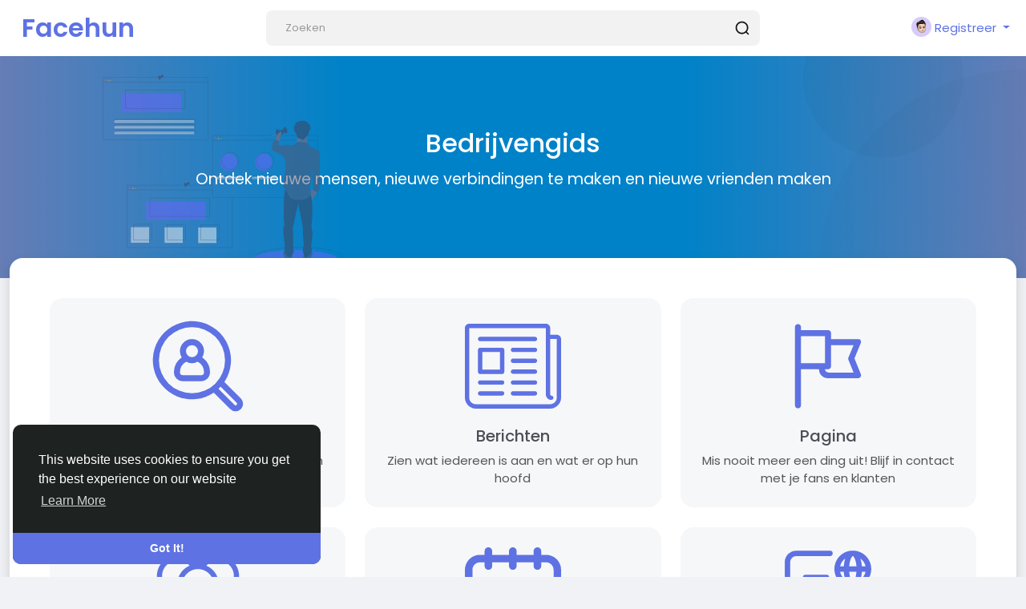

--- FILE ---
content_type: text/css
request_url: https://facehun.com/content/themes/default/css/style.min.css
body_size: 28632
content:
:root{--body-font-family:Poppins,Helvetica,"sans-serif";--body-bg-color:#f0f2f5;--body-bg-color-dark:#1e252b;--body-color:#111;--body-color-dark:#c1d4e3;--link-color:#5e72e4;--header-bg-color:#fff;--header-bg-color-dark:#262d34;--card-dark-color:#262d34;--card-dark-divider:#2e3f4d;--card-dark-hover:#2b3843;--card-dark-input:#1e252b;--card-dark-input-color:#eaeaea}body{background-color:var(--body-bg-color);color:var(--body-color);font-family:var(--body-font-family);font-size:15px;padding-top:70px;position:relative}body.night-mode{background-color:var(--body-bg-color-dark);color:var(--body-color-dark)}body.n_activated,body.n_live{padding-top:120px}ul{list-style:none;margin:0;padding:0}a{color:var(--link-color)}a,a:hover{text-decoration:none}pre{word-wrap:break-word;background-color:#f7f7f7;border:1px solid #dbdbdb;border-radius:4px;font-size:13px;padding:15px;word-break:break-all}body.night-mode pre{background-color:var(--card-dark-input);border-color:var(--card-dark-divider);color:var(--body-color-dark)}.header-icon,.header-icon *{fill:#111!important;color:#111!important}body.night-mode .header-icon,body.night-mode .header-icon *{fill:#c1d4e3!important;color:#c1d4e3!important}.main-icon,.main-icon *,.x-form-tools,body.night-mode .main-icon,body.night-mode .main-icon *,body.night-mode .x-form-tools{fill:#5e72e4!important;color:#5e72e4!important}.action-icon,.action-icon *{fill:#111!important;color:#111!important}body.night-mode .action-icon,body.night-mode .action-icon *{fill:#c1d4e3!important;color:#c1d4e3!important}.svg-container{display:inline-block}.svg-container svg{height:inherit!important;width:inherit!important}.custom-scrollbar ::-webkit-scrollbar{height:8px;visibility:hidden;width:8px}.custom-scrollbar ::-webkit-scrollbar-thumb{background:grey;border-radius:4px;visibility:hidden}.custom-scrollbar:hover ::-webkit-scrollbar,.custom-scrollbar:hover ::-webkit-scrollbar-thumb{visibility:visible}.tooltip-inner{font-family:var(--body-font-family);max-width:none;white-space:nowrap}body.night-mode .text-muted{color:#798ea4!important}.badge.badge-lg{font-size:100%}body.night-mode .pagination .page-link{color:var(--body-color-dark)}body.night-mode .img-thumbnail,body.night-mode .pagination .page-link{background:var(--card-dark-color);border-color:var(--card-dark-divider)}.packages-permissions .list-group-item{border-width:0 0 1px}body.night-mode .list-group-item{background:var(--card-dark-color);border-color:var(--card-dark-divider);color:var(--body-color-dark)}.nav-link{color:var(--link-color)}.nav-pills.nav-search .nav-item,.nav-pills.nav-started .nav-item{margin-bottom:10px;margin-right:10px}.nav-pills.nav-search .nav-item:last-child,.nav-pills.nav-started .nav-item:last-child{margin-right:0}.nav-pills.nav-search .nav-link:not(.active){background:#fff}.nav-pills.nav-started .nav-link{padding-bottom:15px;padding-top:15px}.nav-pills.nav-started .nav-link:not(.active){background:#f3f3f3}body.night-mode .nav-pills.nav-search .nav-link:not(.active),body.night-mode .nav-pills.nav-started .nav-link:not(.active){background:var(--card-dark-color);color:#fff}body.night-mode .nav-pills.nav-search .nav-link:not(.active):hover,body.night-mode .nav-pills.nav-started .nav-link:not(.active):hover{background:var(--card-dark-hover)}body.night-mode .nav-tabs{border-bottom-color:var(--card-dark-divider)}body.night-mode .nav-tabs .nav-item.show .nav-link,body.night-mode .nav-tabs .nav-link.active{background-color:var(--card-dark-divider);border-color:var(--card-dark-divider);color:var(--body-color-dark)}body.night-mode .nav-tabs .nav-link:not(.active):hover{border-color:var(--card-dark-divider)}.dropdown-item.active,.dropdown-item:active{background-color:var(--link-color)}.dropdown-divider{border-color:#f4f4f4;margin-left:20px;margin-right:20px}.dropdown-menu{border:0;box-shadow:0 10px 15px -3px rgba(0,0,0,.1),0 4px 6px -4px rgba(0,0,0,.1);min-width:260px}body.night-mode .dropdown-menu{background:var(--header-bg-color-dark);box-shadow:0 6px 12px rgba(0,0,0,.175);color:var(--body-color-dark)}.dropdown-menu .dropdown-item{font-size:15px;padding:12px 26px}body.night-mode .dropdown-item{color:var(--body-color-dark)}body.night-mode .dropdown-item:focus,body.night-mode .dropdown-item:hover{background-color:var(--card-dark-hover);color:var(--body-color-dark)}body.night-mode .dropdown-divider{border-top-color:var(--card-dark-divider)}.modal{z-index:999999}body.night-mode .modal-content{background-color:var(--card-dark-color)}body.night-mode .modal-footer,body.night-mode .modal-header{border-color:var(--card-dark-divider)}.modal-header.with-nav{border-bottom:0;padding-bottom:0}.alert{border-radius:16px;padding:16px 24px}.alert-link:hover{text-decoration:underline}.alert-dismissible{padding-right:72px}.alert-primary{background-color:#7889e8;border-color:#7889e8;color:#fff}.alert-primary hr{border-top-color:#6276e4}.alert-secondary{background-color:#f6f7f8;border-color:#f6f7f8;color:#212529}.alert-secondary hr{border-top-color:#e8eaed}.alert-success{background-color:#4fd69c;border-color:#4fd69c;color:#fff}.alert-success hr{border-top-color:#3ad190}.alert-info{background-color:#37d5f2;border-color:#37d5f2;color:#fff}.alert-info hr{border-top-color:#1fd0f0}.alert-warning{background-color:#fc7c5f;border-color:#fc7c5f;color:#fff}.alert-warning hr{border-top-color:#fc6846}.alert-danger{background-color:#f75676;border-color:#f75676;color:#fff}.alert-danger hr{border-top-color:#f63e62}.alert-light{background-color:#bac1c8;border-color:#bac1c8;color:#fff}.alert-light hr{border-top-color:#acb4bd}.alert-dark{background-color:#45484b;border-color:#45484b;color:#fff}.alert-dark hr{border-top-color:#393b3e}.alert-post{background:#f8f9fa;box-shadow:0 1px 1px rgba(0,0,0,.05);color:var(--link-color);font-weight:600}body.night-mode .alert-post{background:var(--card-dark-hover)}.alert-chat{background:#f4f4f4;border-top-left-radius:0;border-top-right-radius:0;color:#555;margin:0 auto!important;padding:15px 25px!important;width:75%}body.night-mode .alert-chat{background:var(--card-dark-input)}.alert .title{border-bottom:1px solid #00000012;font-weight:600;margin-bottom:10px;padding-bottom:8px}.alert .icon{display:table-cell;padding-right:10px;vertical-align:middle}.alert .text{display:table-cell;text-align:left;vertical-align:top}.btn{box-shadow:none!important;font-size:13px;font-weight:600;padding:1rem 2.5rem;white-space:nowrap}.btn.focus,.btn:focus{box-shadow:none;outline:0}.btn.disabled,.btn:disabled{box-shadow:none}.btn-group-lg>.btn,.btn-lg{font-size:14px;padding:16px 96px}.btn-group-md>.btn,.btn-md{font-size:12px;padding:.75rem 1.85rem}.btn-group-sm>.btn,.btn-sm{font-size:11px;padding:8px 26px}.btn-icon{padding:12px 14px}.btn-lg.btn-icon{padding:19px 22px}.btn-md.btn-icon{padding:17px 20px}.btn-sm.btn-icon{padding:5px 8px}.btn-primary,.btn-primary.disabled,.btn-primary:disabled,.btn-primary:not(:disabled):not(.disabled).active,.btn-primary:not(:disabled):not(.disabled):active,.show>.btn-primary.dropdown-toggle{background-color:#5e72e4;border-color:#5e72e4;color:#fff}.btn-primary{box-shadow:0 4px 6px rgba(50,50,93,.11),0 1px 3px rgba(0,0,0,.08)}.btn-primary:hover{background-color:#4d61cf;border-color:#4d61cf;color:#fff}.btn-primary.focus,.btn-primary:focus{box-shadow:0 4px 6px rgba(50,50,93,.11),0 1px 3px rgba(0,0,0,.08),0 0 0 0 rgba(94,114,228,.5)}.btn-primary:not(:disabled):not(.disabled).active:focus,.btn-primary:not(:disabled):not(.disabled):active:focus,.show>.btn-primary.dropdown-toggle:focus{box-shadow:none}.btn-secondary,.btn-secondary.disabled,.btn-secondary:disabled,.btn-secondary:not(:disabled):not(.disabled).active,.btn-secondary:not(:disabled):not(.disabled):active,.show>.btn-secondary.dropdown-toggle{background-color:#f7fafc;border-color:#f7fafc;color:#212529}.btn-secondary{box-shadow:0 4px 6px rgba(50,50,93,.11),0 1px 3px rgba(0,0,0,.08)}.btn-secondary:hover{background-color:#f1f4f6;border-color:#f1f4f6;color:#212529}.btn-secondary.focus,.btn-secondary:focus{box-shadow:0 4px 6px rgba(50,50,93,.11),0 1px 3px rgba(0,0,0,.08),0 0 0 0 rgba(247,250,252,.5)}.btn-secondary:not(:disabled):not(.disabled).active:focus,.btn-secondary:not(:disabled):not(.disabled):active:focus,.show>.btn-secondary.dropdown-toggle:focus{box-shadow:none}.btn-success,.btn-success.disabled,.btn-success:disabled,.btn-success:not(:disabled):not(.disabled).active,.btn-success:not(:disabled):not(.disabled):active,.show>.btn-success.dropdown-toggle{background-color:#2dce89;border-color:#2dce89;color:#fff}.btn-success{box-shadow:0 4px 6px rgba(50,50,93,.11),0 1px 3px rgba(0,0,0,.08)}.btn-success:hover{background-color:#2bc080;border-color:#2bc080;color:#fff}.btn-success.focus,.btn-success:focus{box-shadow:0 4px 6px rgba(50,50,93,.11),0 1px 3px rgba(0,0,0,.08),0 0 0 0 rgba(45,206,137,.5)}.btn-success:not(:disabled):not(.disabled).active:focus,.btn-success:not(:disabled):not(.disabled):active:focus,.show>.btn-success.dropdown-toggle:focus{box-shadow:none}.btn-info,.btn-info.disabled,.btn-info:disabled,.btn-info:not(:disabled):not(.disabled).active,.btn-info:not(:disabled):not(.disabled):active,.show>.btn-info.dropdown-toggle{background-color:#11cdef;border-color:#11cdef;color:#fff}.btn-info{box-shadow:0 4px 6px rgba(50,50,93,.11),0 1px 3px rgba(0,0,0,.08)}.btn-info:hover{background-color:#10bede;border-color:#10bede;color:#fff}.btn-info.focus,.btn-info:focus{box-shadow:0 4px 6px rgba(50,50,93,.11),0 1px 3px rgba(0,0,0,.08),0 0 0 0 rgba(17,205,239,.5)}.btn-info:not(:disabled):not(.disabled).active:focus,.btn-info:not(:disabled):not(.disabled):active:focus,.show>.btn-info.dropdown-toggle:focus{box-shadow:none}.btn-warning,.btn-warning.disabled,.btn-warning:disabled,.btn-warning:not(:disabled):not(.disabled).active,.btn-warning:not(:disabled):not(.disabled):active,.show>.btn-warning.dropdown-toggle{background-color:#fb6340;border-color:#fb6340;color:#fff}.btn-warning{box-shadow:0 4px 6px rgba(50,50,93,.11),0 1px 3px rgba(0,0,0,.08)}.btn-warning:hover{background-color:#f0603f;border-color:#f0603f;color:#fff}.btn-warning.focus,.btn-warning:focus{box-shadow:0 4px 6px rgba(50,50,93,.11),0 1px 3px rgba(0,0,0,.08),0 0 0 0 rgba(251,99,64,.5)}.btn-warning:not(:disabled):not(.disabled).active:focus,.btn-warning:not(:disabled):not(.disabled):active:focus,.show>.btn-warning.dropdown-toggle:focus{box-shadow:none}.btn-danger,.btn-danger.disabled,.btn-danger:disabled,.btn-danger:not(:disabled):not(.disabled).active,.btn-danger:not(:disabled):not(.disabled):active,.show>.btn-danger.dropdown-toggle{background-color:#f5365c;border-color:#f5365c;color:#fff}.btn-danger{box-shadow:0 4px 6px rgba(50,50,93,.11),0 1px 3px rgba(0,0,0,.08)}.btn-danger:hover{background-color:#eb3357;border-color:#eb3357;color:#fff}.btn-danger.focus,.btn-danger:focus{box-shadow:0 4px 6px rgba(50,50,93,.11),0 1px 3px rgba(0,0,0,.08),0 0 0 0 rgba(245,54,92,.5)}.btn-danger:not(:disabled):not(.disabled).active:focus,.btn-danger:not(:disabled):not(.disabled):active:focus,.show>.btn-danger.dropdown-toggle:focus{box-shadow:none}.btn-light,.btn-light.disabled,.btn-light:disabled,.btn-light:not(:disabled):not(.disabled).active,.btn-light:not(:disabled):not(.disabled):active,.show>.btn-light.dropdown-toggle{background-color:#f2f2f2;border-color:#f2f2f2;color:#363853}.btn-light{box-shadow:0 4px 6px rgba(50,50,93,.11),0 1px 3px rgba(0,0,0,.08)}.btn-light:hover{background-color:#a5adb4;border-color:#a5adb4;color:#fff}.btn-light.focus,.btn-light:focus{box-shadow:0 4px 6px rgba(50,50,93,.11),0 1px 3px rgba(0,0,0,.08),0 0 0 0 rgba(173,181,189,.5)}.btn-light:not(:disabled):not(.disabled).active:focus,.btn-light:not(:disabled):not(.disabled):active:focus,.show>.btn-light.dropdown-toggle:focus{box-shadow:none}.btn-dark,.btn-dark.disabled,.btn-dark:disabled,.btn-dark:not(:disabled):not(.disabled).active,.btn-dark:not(:disabled):not(.disabled):active,.show>.btn-dark.dropdown-toggle{background-color:#212529;border-color:#212529;color:#fff}.btn-dark{box-shadow:0 4px 6px rgba(50,50,93,.11),0 1px 3px rgba(0,0,0,.08)}.btn-dark:hover{background-color:#212529;border-color:#212529;color:#fff}.btn-dark.focus,.btn-dark:focus{box-shadow:0 4px 6px rgba(50,50,93,.11),0 1px 3px rgba(0,0,0,.08),0 0 0 0 rgba(33,37,41,.5)}.btn-dark:not(:disabled):not(.disabled).active:focus,.btn-dark:not(:disabled):not(.disabled):active:focus,.show>.btn-dark.dropdown-toggle:focus{box-shadow:none}.btn-link{background-color:transparent;color:var(--link-color);font-weight:400}.btn-link:hover{background-color:transparent;border-color:transparent;color:#233dd2;text-decoration:none}.btn-link.focus,.btn-link:focus{border-color:transparent;box-shadow:none;text-decoration:none}.btn-link.disabled,.btn-link:disabled{color:#8898aa;pointer-events:none}.btn-outline-primary{background-color:transparent;background-image:none;border-color:#5e72e4;color:#5e72e4}.btn-outline-primary:hover{background-color:#5e72e4;border-color:#5e72e4;color:#fff}.btn-outline-primary.focus,.btn-outline-primary:focus{box-shadow:0 0 0 0 rgba(94,114,228,.5)}.btn-outline-primary.disabled,.btn-outline-primary:disabled{background-color:transparent;color:#5e72e4}.btn-outline-primary:not(:disabled):not(.disabled).active,.btn-outline-primary:not(:disabled):not(.disabled):active,.show>.btn-outline-primary.dropdown-toggle{background-color:#5e72e4;border-color:#5e72e4;color:#fff}.btn-outline-primary:not(:disabled):not(.disabled).active:focus,.btn-outline-primary:not(:disabled):not(.disabled):active:focus,.show>.btn-outline-primary.dropdown-toggle:focus{box-shadow:0 0 0 0 rgba(94,114,228,.5)}.btn-outline-secondary{background-color:transparent;background-image:none;border-color:#f7fafc;color:#f7fafc}.btn-outline-secondary:hover{background-color:#f7fafc;border-color:#f7fafc;color:#212529}.btn-outline-secondary.focus,.btn-outline-secondary:focus{box-shadow:0 0 0 0 rgba(247,250,252,.5)}.btn-outline-secondary.disabled,.btn-outline-secondary:disabled{background-color:transparent;color:#f7fafc}.btn-outline-secondary:not(:disabled):not(.disabled).active,.btn-outline-secondary:not(:disabled):not(.disabled):active,.show>.btn-outline-secondary.dropdown-toggle{background-color:#f7fafc;border-color:#f7fafc;color:#212529}.btn-outline-secondary:not(:disabled):not(.disabled).active:focus,.btn-outline-secondary:not(:disabled):not(.disabled):active:focus,.show>.btn-outline-secondary.dropdown-toggle:focus{box-shadow:0 0 0 0 rgba(247,250,252,.5)}.btn-outline-success{background-color:transparent;background-image:none;border-color:#2dce89;color:#2dce89}.btn-outline-success:hover{background-color:#2dce89;border-color:#2dce89;color:#fff}.btn-outline-success.focus,.btn-outline-success:focus{box-shadow:0 0 0 0 rgba(45,206,137,.5)}.btn-outline-success.disabled,.btn-outline-success:disabled{background-color:transparent;color:#2dce89}.btn-outline-success:not(:disabled):not(.disabled).active,.btn-outline-success:not(:disabled):not(.disabled):active,.show>.btn-outline-success.dropdown-toggle{background-color:#2dce89;border-color:#2dce89;color:#fff}.btn-outline-success:not(:disabled):not(.disabled).active:focus,.btn-outline-success:not(:disabled):not(.disabled):active:focus,.show>.btn-outline-success.dropdown-toggle:focus{box-shadow:0 0 0 0 rgba(45,206,137,.5)}.btn-outline-info{background-color:transparent;background-image:none;border-color:#11cdef;color:#11cdef}.btn-outline-info:hover{background-color:#11cdef;border-color:#11cdef;color:#fff}.btn-outline-info.focus,.btn-outline-info:focus{box-shadow:0 0 0 0 rgba(17,205,239,.5)}.btn-outline-info.disabled,.btn-outline-info:disabled{background-color:transparent;color:#11cdef}.btn-outline-info:not(:disabled):not(.disabled).active,.btn-outline-info:not(:disabled):not(.disabled):active,.show>.btn-outline-info.dropdown-toggle{background-color:#11cdef;border-color:#11cdef;color:#fff}.btn-outline-info:not(:disabled):not(.disabled).active:focus,.btn-outline-info:not(:disabled):not(.disabled):active:focus,.show>.btn-outline-info.dropdown-toggle:focus{box-shadow:0 0 0 0 rgba(17,205,239,.5)}.btn-outline-warning{background-color:transparent;background-image:none;border-color:#fb6340;color:#fb6340}.btn-outline-warning:hover{background-color:#fb6340;border-color:#fb6340;color:#fff}.btn-outline-warning.focus,.btn-outline-warning:focus{box-shadow:0 0 0 0 rgba(251,99,64,.5)}.btn-outline-warning.disabled,.btn-outline-warning:disabled{background-color:transparent;color:#fb6340}.btn-outline-warning:not(:disabled):not(.disabled).active,.btn-outline-warning:not(:disabled):not(.disabled):active,.show>.btn-outline-warning.dropdown-toggle{background-color:#fb6340;border-color:#fb6340;color:#fff}.btn-outline-warning:not(:disabled):not(.disabled).active:focus,.btn-outline-warning:not(:disabled):not(.disabled):active:focus,.show>.btn-outline-warning.dropdown-toggle:focus{box-shadow:0 0 0 0 rgba(251,99,64,.5)}.btn-outline-danger{background-color:transparent;background-image:none;border-color:#f5365c;color:#f5365c}.btn-outline-danger:hover{background-color:#f5365c;border-color:#f5365c;color:#fff}.btn-outline-danger.focus,.btn-outline-danger:focus{box-shadow:0 0 0 0 rgba(245,54,92,.5)}.btn-outline-danger.disabled,.btn-outline-danger:disabled{background-color:transparent;color:#f5365c}.btn-outline-danger:not(:disabled):not(.disabled).active,.btn-outline-danger:not(:disabled):not(.disabled):active,.show>.btn-outline-danger.dropdown-toggle{background-color:#f5365c;border-color:#f5365c;color:#fff}.btn-outline-danger:not(:disabled):not(.disabled).active:focus,.btn-outline-danger:not(:disabled):not(.disabled):active:focus,.show>.btn-outline-danger.dropdown-toggle:focus{box-shadow:0 0 0 0 rgba(245,54,92,.5)}.btn-outline-light{background-color:transparent;background-image:none;border-color:#adb5bd;color:#adb5bd}.btn-outline-light:hover{background-color:#adb5bd;border-color:#adb5bd;color:#fff}.btn-outline-light.focus,.btn-outline-light:focus{box-shadow:0 0 0 0 rgba(173,181,189,.5)}.btn-outline-light.disabled,.btn-outline-light:disabled{background-color:transparent;color:#adb5bd}.btn-outline-light:not(:disabled):not(.disabled).active,.btn-outline-light:not(:disabled):not(.disabled):active,.show>.btn-outline-light.dropdown-toggle{background-color:#adb5bd;border-color:#adb5bd;color:#fff}.btn-outline-light:not(:disabled):not(.disabled).active:focus,.btn-outline-light:not(:disabled):not(.disabled):active:focus,.show>.btn-outline-light.dropdown-toggle:focus{box-shadow:0 0 0 0 rgba(173,181,189,.5)}.btn-outline-dark{background-color:transparent;background-image:none;border-color:#212529;color:#212529}.btn-outline-dark:hover{background-color:#212529;border-color:#212529;color:#fff}.btn-outline-dark.focus,.btn-outline-dark:focus{box-shadow:0 0 0 0 rgba(33,37,41,.5)}.btn-outline-dark.disabled,.btn-outline-dark:disabled{background-color:transparent;color:#212529}.btn-outline-dark:not(:disabled):not(.disabled).active,.btn-outline-dark:not(:disabled):not(.disabled):active,.show>.btn-outline-dark.dropdown-toggle{background-color:#212529;border-color:#212529;color:#fff}.btn-outline-dark:not(:disabled):not(.disabled).active:focus,.btn-outline-dark:not(:disabled):not(.disabled):active:focus,.show>.btn-outline-dark.dropdown-toggle:focus{box-shadow:0 0 0 0 rgba(33,37,41,.5)}.btn-rounded{border:0!important;border-radius:50%}.btn-delete:hover{background-color:#eb3357;border-color:#eb3357;color:#fff}.btn-delete:hover .fa:before{content:"\f1f8"}.btn-payment{background:#f7f7f7}.btn-payment:hover{background:#f1f1f1}.btn-voice-start,.btn-voice-stop{background:#007bff;border-radius:18px;color:#fff;cursor:pointer;display:inline-block;padding:4px 14px}.btn-voice-stop{background:red}.btn-chat{background:#fff;padding:15px}body.night-mode .btn-chat{background:var(--card-dark-color)}.btn-chat:hover{background:#f7f7f7}body.night-mode .btn-chat:hover{background:var(--card-dark-hover)}body.night-mode .form-text{color:var(--body-color-dark)}.form-group{margin-bottom:15px}.form-control,.input-group-text{padding:.75rem 1.5rem}body.night-mode .form-control,body.night-mode .input-group-text{background-color:var(--card-dark-input);border-color:var(--card-dark-divider);color:var(--card-dark-input-color)}body.night-mode .form-control::placeholder{color:#72879a}body.night-mode .form-control::-webkit-input-placeholder{color:#72879a}body.night-mode .form-control::-moz-placeholder{color:#72879a}body.night-mode .input-group-text::placeholder{color:#72879a}body.night-mode .input-group-text::-webkit-input-placeholder{color:#72879a}body.night-mode .input-group-text::-moz-placeholder{color:#72879a}.form-control:focus{box-shadow:none}.form-label{color:#525f7f;font-weight:600}body.night-mode .form-control-plaintext,body.night-mode .form-label{color:var(--body-color-dark)}.input-group .btn{padding-bottom:9px;padding-top:9px}.form-check-label{padding-top:2px}.form-table-row{display:flex;margin-bottom:30px}.form-table-row>div{flex:1}.form-table-row>div:last-child{flex-basis:auto;flex-grow:0;margin-left:10px}.form-table-row>div.avatar{flex-basis:auto;flex-grow:0;margin-right:10px}.input-money{position:relative}.input-money span{font-size:20px;left:0;position:absolute;text-align:center;top:15px;width:45px}.input-money.right span{left:auto;right:0}.input-money input{font-family:opensanslight;font-size:40px;height:60px;line-height:40px;margin:0;outline:0;padding:10px 10px 10px 45px}.input-money.right input{padding-left:10px;padding-right:45px}.card{border:0;border-radius:16px;margin-bottom:20px}body.night-mode .card{background:var(--card-dark-color);color:var(--body-color-dark)}.card-header{border:0;border-radius:16px 16px 0 0!important;padding:16px}.card-footer{border:0;border-radius:0 0 16px 16px!important}.card-header.with-icon{padding:30px}.card-header.with-nav{border-bottom:0;padding-bottom:0}@media (min-width:768px){.card-header.with-icon{font-size:16px;font-weight:600}}.card-header.block-title{background:transparent;font-size:9px;font-weight:600;padding:10px 35px;text-transform:uppercase}.card-body.with-form,.card-body.with-list,.card-body.with-nav{padding:10px}.card-body .divider,.modal-body .divider{border-top:1px solid #e6ecf5;margin:25px 0}.card-body .divider.dashed,.modal-body .divider.dashed{border-top-style:dashed}body.night-mode .card-body .divider,body.night-mode .modal-body .divider{border-color:var(--card-dark-divider)}@media (min-width:768px){.card-body.page-content{padding:30px}.card-body.static-page-content{padding:50px}}.card-pricing,.card-pricing .icon{border:1px solid #f4f4f4}.card-pricing .icon{border-radius:16px;max-width:42px;padding:4px}body.night-mode .card-pricing .icon{border-color:var(--card-dark-divider)}.card-pricing .price{font-weight:700}body.night-mode .card-pricing,body.night-mode .card-pricing .list-group-item{border-color:var(--card-dark-divider)}.card-footer-fake{background-color:rgba(0,0,0,.03);border-top:1px solid rgba(0,0,0,.125);margin:1.25rem -1.25rem -1.25rem;padding:.75rem 1.25rem;text-align:right}.bg-gradient-primary{background:linear-gradient(87deg,#5e72e4,#825ee4)!important;color:#fff!important}.bg-primary{background:#5e72e4!important;color:#fff!important}.bg-gradient-secondary{background:linear-gradient(87deg,#f7fafc,#f7f8fc)!important}.bg-gradient-success{background:linear-gradient(87deg,#2dce89,#2dcecc)!important;color:#fff!important}.bg-gradient-info{background:linear-gradient(87deg,#11cdef,#1171ef)!important;color:#fff!important}.bg-info{background:#1171ef!important;color:#fff!important}.bg-gradient-warning{background:linear-gradient(87deg,#fb6340,#fbb140)!important;color:#fff!important}.bg-gradient-danger{background:linear-gradient(87deg,#f5365c,#f56036)!important;color:#fff!important}.bg-gradient-light{background:linear-gradient(87deg,#adb5bd,#adaebd)!important}.bg-gradient-dark{background:linear-gradient(87deg,#212529,#212229)!important;color:#eee}.bg-gradient-default{background:linear-gradient(87deg,#172b4d,#1a174d)!important;color:#eee}.bg-gradient-neutral{background:linear-gradient(87deg,#fff,#fff)!important}.bg-gradient-darker{background:linear-gradient(87deg,#000,#000)!important;color:#eee}.bg-gradient-blue{background:linear-gradient(87deg,#5e72e4,#825ee4)!important;color:#fff!important}.bg-gradient-indigo{background:linear-gradient(87deg,#5603ad,#9d03ad)!important;color:#fff!important}.bg-indigo{background:#5603ad!important;color:#fff!important}.bg-gradient-purple{background:linear-gradient(87deg,#8965e0,#bc65e0)!important;color:#fff!important}.bg-gradient-pink{background:linear-gradient(87deg,#f3a4b5,#f3b4a4)!important;color:#fff!important}.bg-gradient-red{background:linear-gradient(87deg,#f5365c,#f56036)!important;color:#fff!important}.bg-red{background:#f5365c!important;color:#fff!important}.bg-gradient-orange{background:linear-gradient(87deg,#fb6340,#fbb140)!important;color:#fff!important}.bg-gradient-yellow{background:linear-gradient(87deg,#ffd600,#beff00)!important;color:#666}.bg-gradient-green{background:linear-gradient(87deg,#2dce89,#2dcecc)!important;color:#fff!important}.bg-gradient-teal{background:linear-gradient(87deg,#11cdef,#1171ef)!important;color:#fff!important}.bg-teal{background:#1171ef!important;color:#fff!important}.bg-gradient-cyan{background:linear-gradient(87deg,#2bffc6,#2be0ff)!important;color:#fff!important}.bg-gradient-white{background:linear-gradient(87deg,#fff,#fff)!important}.bg-gradient-gray{background:linear-gradient(87deg,#8898aa,#888aaa)!important;color:#fff!important}.bg-gradient-gray-dark{background:linear-gradient(87deg,#32325d,#44325d)!important;color:#fff!important}.bg-gradient-light{background:linear-gradient(87deg,#ced4da,#cecfda)!important}.bg-gradient-lighter{background:linear-gradient(87deg,#e9ecef,#e9eaef)!important}.bs-callout{background:#fff;border-left:5px solid #eee;border-radius:3px;margin:20px 0;padding:20px}body.night-mode .bs-callout{background:var(--card-dark-input)}.bs-callout h4{margin-bottom:5px;margin-top:0}.bs-callout p:last-child{margin-bottom:0}.bs-callout code{border-radius:3px}.bs-callout+.bs-callout{margin-top:-5px}.bs-callout-default{border-left-color:#777}.bs-callout-default h4{color:#777}.bs-callout-primary{border-left-color:#428bca}.bs-callout-primary h4{color:#428bca}.bs-callout-success{border-left-color:#5cb85c}.bs-callout-success h4{color:#5cb85c}.bs-callout-danger{border-left-color:#d9534f}.bs-callout-danger h4{color:#d9534f}.bs-callout-warning{border-left-color:#f0ad4e}.bs-callout-warning h4{color:#f0ad4e}.bs-callout-info{border-left-color:#5bc0de}.bs-callout-info h4{color:#5bc0de}.bootstrap-select:not(.input-group-btn){height:100%}.bootstrap-select .dropdown-toggle .filter-option{display:inline-block!important;padding:0!important;position:static!important}.bootstrap-select .btn-outline-light{border-color:#ddd;color:#495057}.bootstrap-select .option .icon{display:table-cell;padding-right:10px;vertical-align:middle}.bootstrap-select .option .text{display:table-cell;text-align:left;vertical-align:top}div.mce-fullscreen{z-index:99999}.ui-autocomplete{cursor:default;left:0;position:absolute;top:0;z-index:9999}.ui-widget-content{background:#fff;border-radius:0 0 3px 3px;box-shadow:0 3px 4px rgba(0,0,0,.15);color:#444;padding:10px;z-index:99999}body.night-mode .ui-widget-content{background:var(--header-bg-color-dark);box-shadow:0 6px 12px rgba(0,0,0,.175)}.ui-menu-item{border-radius:3px;cursor:pointer;margin:0;padding:5px 0;position:relative}.ui-menu-item:hover{background:#efefef}body.night-mode .ui-menu-item:hover{background:#424242}.ui-menu-item a{color:#444}body.night-mode .ui-menu-item a{color:#e5e5e5}.ui-menu-item img{border-radius:50%;margin:5px;width:30px}.ui-menu-item span{font-size:13px}.ui-helper-hidden-accessible{display:none}.tagify{width:100%}body.night-mode .tagify{border-color:var(--card-dark-divider);color:var(--body-color-dark)}body.night-mode .tagify__dropdown,body.night-mode .tagify__dropdown__wrapper{background-color:var(--card-dark-input);border-color:var(--card-dark-divider)}body.night-mode .tagify__dropdown__item--active{background-color:var(--card-dark-input)}.video-js:hover{cursor:pointer}.video-js .vjs-big-play-button{background:#3367d6!important;border-color:#3367d6!important;border-radius:50%!important;height:1.6em!important;left:50%!important;top:50%!important;transform:translate(-50%,-50%)!important;width:1.6em!important}.video-js .vjs-big-play-button:focus,.video-js:hover .vjs-big-play-button{background:#2850a7!important;border-color:#2850a7!important}.cc-window.cc-floating{border-radius:10px}.table>:not(caption)>*>*{padding:.875rem}.main-wrapper{min-width:260px;width:100%}.top-bar{background:#fff2cc;color:#333;font-size:12px;height:50px;left:0;line-height:50px;position:fixed;right:0;top:0;z-index:1001}@media (min-width:768px){.top-bar{font-size:13px}.top-bar .col-sm-5{text-align:right}}.top-bar.danger{background:#ce3426;color:#fff}.top-bar.danger a{color:#fff200}.top-bar.danger a:hover{text-decoration:underline}.main-header{background:var(--header-bg-color);height:70px;left:0;position:fixed;right:0;top:0;z-index:1001}body.night-mode .main-header{background:var(--header-bg-color-dark);box-shadow:0 1px 4px rgba(0,0,0,.2)}body.modal-open .main-header,body.modal-open .top-bar{padding-right:17px!important}@media (min-width:768px){body.modal-open:not(.n_chat) .main-header,body.modal-open:not(.n_chat) .top-bar{padding-right:227px!important}}@media (min-width:1200px){.main-header,.main-wrapper,.top-bar{padding-right:75px}body.n_chat .main-header,body.n_chat .main-wrapper,body.n_chat .top-bar{padding-right:0}}body.n_activated .main-header,body.n_live .main-header{top:50px}.main-header .logo-wrapper{height:70px;overflow:hidden;padding-left:15px;padding-right:52px;position:relative;word-break:break-all}.main-header .logo{display:block;font-size:32px;font-weight:600;line-height:70px;opacity:1}.main-header img.logo-light{display:inline-block}.main-header img.logo-dark,body.night-mode .main-header img.logo-light{display:none}body.night-mode .main-header img.logo-dark{display:inline-block}@media (max-width:768px){.main-header .logo.with-menu-icon{margin-left:40px}}.main-header .logo:hover{opacity:.8;text-decoration:none}.main-header .logo img{max-height:50px}.main-header .home-icon,.main-header .menu-icon{border-radius:4px;color:#fff;display:block;height:50px;line-height:100%;padding:15px 14px;position:absolute;right:0;text-align:center;top:10px}.main-header .home-icon:hover,.main-header .menu-icon:hover{background-color:hsla(0,0%,100%,.1)}.main-header .menu-icon{left:5px;right:auto}.main-header .search-wrapper{position:relative}.main-header .search-input-icon{position:absolute;right:12px;top:10px}.main-header .search-wrapper .form-control{background:#f2f2f2;border:0;border-radius:8px;box-shadow:none;color:#222;font-size:13px;height:44px;margin-bottom:8px;margin-top:13px;padding-right:34px}body.night-mode .main-header .search-wrapper .form-control{background:var(--body-bg-color-dark);color:var(--body-color-dark)}.main-header .search-wrapper .form-control::placeholder{color:#999}.main-header .search-wrapper .form-control::-webkit-input-placeholder{color:#999}.main-header .search-wrapper .form-control:-moz-placeholder{color:#999;opacity:1}body.night-mode .main-header .search-wrapper .form-control::placeholder{color:#72879a}body.night-mode .main-header .search-wrapper .form-control::-webkit-input-placeholder{color:#72879a}body.night-mode .main-header .search-wrapper .form-control:-moz-placeholder{color:#72879a;opacity:1}@media (min-width:768px){.navbar-wrapper{float:right}}.navbar-wrapper>ul>li{display:block;float:left;width:14.28571428571429%}@media (min-width:768px){.navbar-wrapper>ul>li{margin-right:2px;width:auto!important}.navbar-wrapper>ul>li:last-child{margin-right:0}}body.visitor .navbar-wrapper>ul>li{width:auto}.navbar-wrapper>ul>li>a{border-radius:4px;display:block;height:50px;line-height:50px;margin-top:10px;padding:0 6px;position:relative;text-align:center}.navbar-wrapper>ul>li>a:hover{background-color:hsla(0,0%,63%,.1)}body.night-mode .navbar-wrapper>ul>li>a:hover{background-color:hsla(0,0%,92%,.1)}.navbar-wrapper>ul>li.dropdown.show>a{background-color:hsla(0,0%,100%,.1)}body.night-mode .navbar-wrapper>ul>li.dropdown.show>a{background-color:#494c62}@media (min-width:992px){.navbar-wrapper>ul>li>a{padding-left:12px;padding-right:12px}}@media (min-width:1200px) and (max-width:1338px){.navbar-wrapper>ul>li>a,.navbar-wrapper>ul>li>a.user-menu{padding-left:8px;padding-right:8px}}.navbar-wrapper .counter{border-radius:3px;color:#fff;font-size:10px;font-weight:600;line-height:14px;padding:2px 4px;position:absolute;right:0;top:5px}.navbar-wrapper .counter.red{background:#ff5e3a}.navbar-wrapper .counter.blue{background:#38a9ff}.navbar-wrapper .counter.purple{background:#7c5ac2}.navbar-wrapper .user-menu>img{border-radius:50%;display:inline-block;height:20px;margin-top:-5px;width:20px}@media (min-width:768px){.navbar-wrapper .user-menu>img{height:25px;width:25px}}.navbar-wrapper>ul>li.dropdown{position:static}@media (min-width:768px){.navbar-wrapper>ul>li.dropdown{position:relative}}.dropdown-widget{padding-bottom:0;padding-top:0;width:100%}.dropdown-widget-header{border-bottom:1px solid #f4f4f4;font-size:11px;padding:12px}body.night-mode .dropdown-widget-header{border-color:var(--card-dark-divider)}.dropdown-widget-header .title{font-size:16px;font-weight:500;line-height:22px}.dropdown-widget-header a:hover{text-decoration:underline}.dropdown-widget-body{font-size:12px;padding:0}.dropdown-widget-body .title{border-bottom:1px solid #e4e4e4;border-top:1px solid #e4e4e4;color:#9a9fbf;display:block;font-size:11px;font-weight:600;line-height:16px;padding:8px}body.night-mode .dropdown-widget-body .title{border-color:var(--card-dark-divider)}.dropdown-widget-footer{border-bottom:0;border-top:1px solid #f4f4f4;display:block;font-size:13px;padding:10px 0;text-align:center}body.night-mode .dropdown-widget-footer{border-color:var(--card-dark-divider)}.dropdown-widget-footer:hover{text-decoration:underline}@media (min-width:768px){.dropdown-widget{min-width:380px!important}.dropdown-widget.dropdown-search{border-radius:.375rem}}.no-data{background:#f7f7f7;border-radius:10px;font-weight:500;padding:8px 20px}body.night-mode .no-data{background:var(--card-dark-input)}.payment-plans{display:flex;flex-wrap:wrap;gap:10px}.payment-plan{background:#f5f5f5;border-radius:16px;flex-basis:49%;padding:15px 30px}body.night-mode .payment-plan{background:var(--card-dark-input)}.payment-plan.new{color:var(--link-color);cursor:pointer;padding:60px;text-align:center}.section-title{background:#f5f5f5;border-radius:8px;font-weight:600;padding:14px;text-align:center}body.night-mode .section-title{background-color:var(--card-dark-hover)}.heading-small{font-size:12px;letter-spacing:.04em;padding:4px 0;text-transform:uppercase}.hr-heading{display:block;overflow:hidden;text-align:center;white-space:nowrap}.hr-heading-text{display:inline-block;position:relative}.hr-heading-text:after,.hr-heading-text:before{background:#f4f4f4;content:"";height:1px;position:absolute;top:50%;width:9999px}body.night-mode .hr-heading-text:after,body.night-mode .hr-heading-text:before{background:var(--card-dark-divider)}.hr-heading-text:before{margin-right:15px;right:100%}.hr-heading-text:after{left:100%;margin-left:15px}.user-box{display:block;text-align:center;text-decoration:none}.circled-user-box,.user-box{margin:5px}.circled-user-box .user-box{margin:0 0 20px;padding-top:100%;position:relative}.pro-box-wrapper .user-box{float:left;opacity:.55;width:71px}.pro-box-wrapper.full-opacity .user-box{opacity:1}.pro-box-wrapper .user-box.slick-center{font-weight:600;opacity:1;transform:scale(1.1)}.user-box img{border-radius:50%;height:100%;margin:0 auto;width:100%}.circled-user-box .user-box img{bottom:0;left:0;object-fit:cover;position:absolute;right:0;top:0}.pro-box-wrapper .user-box img{box-shadow:0 1px 2px rgba(0,0,0,.2);height:60px;width:60px}.user-box .name{font-size:11px;margin-top:5px;overflow:hidden;text-overflow:ellipsis;white-space:nowrap;word-break:break-word}.circled-user-box .user-box .name{left:0;position:absolute;right:0}.ui-box{background:#fff;border-radius:16px;margin-bottom:20px;margin-top:50px;padding:50px 15px 15px;position:relative;text-align:center}.ui-box.darker{background:#f4f4f4}body.night-mode .ui-box{background:var(--card-dark-input)}.ui-box .img{background:#fff;border-radius:50%;left:50%;margin:0 auto;padding:4px;position:absolute;top:-50px;transform:translate(-50%)}body.night-mode .ui-box .img{background:var(--card-dark-color)}.ui-box img{border-radius:50%;height:92px;width:92px}.ui-box .btn{box-shadow:none}.stat-panel{border-radius:16px;margin-bottom:20px;overflow:hidden}.stat-panel.border{border:1px solid #e6ecf5}body.night-mode .stat-panel.border{border-color:var(--card-dark-divider)!important}.stat-cell{padding:40px;position:relative}.stat-cell.narrow{padding:25px}.stat-cell .icon{background:#fff;border-radius:50%;font-size:20px;height:48px;padding:14px;position:absolute;right:20px;top:20px;width:48px}.stat-cell .bg-icon{bottom:-5px;font-size:100px;opacity:.25;position:absolute;right:-5px}.stat-cell a{color:#fff;font-size:12px}.stat-cell a:hover{text-decoration:underline}.main-side-nav{z-index:2}.main-side-nav img{height:24px;margin-right:10px;width:24px}.main-side-nav .static,.main-side-nav a{color:#5a5a5a;display:block;font-weight:500;padding:10px 16px}body.night-mode .main-side-nav .static,body.night-mode .main-side-nav a{color:var(--body-color-dark)}.main-side-nav a[data-bs-toggle=collapse]:after{-webkit-font-smoothing:antialiased;color:var(--link-color);content:"\f107";float:right;font-family:Font Awesome\ 5 Free;font-style:normal;font-variant:normal;font-weight:700;text-rendering:auto;transition:all .15s ease}.main-side-nav a[data-bs-toggle=collapse][aria-expanded=true]:after{content:"\f106"}.main-side-nav a:hover{color:var(--link-color)}.main-side-nav a.no-border{border-bottom:0}.main-side-nav>li.active>a{background-color:#e5eaef;border-radius:5px;color:var(--link-color)}body.night-mode .main-side-nav a:hover,body.night-mode .main-side-nav>li.active>a{background-color:var(--card-dark-hover);border-radius:16px;color:#fff}.main-side-nav ul>li.active>a{color:var(--link-color)}.main-side-nav ul a{border-left:1px solid #e4e4e4;font-size:13px;margin-left:32px;padding:10px 20px}body.night-mode .main-side-nav ul a{border-left-color:var(--card-dark-divider);color:var(--body-color-dark)}.side-nav .static,.side-nav a{color:#333;display:block;font-weight:500;padding:15px 25px}body.night-mode .side-nav .static,body.night-mode .side-nav a{color:var(--body-color-dark)}.side-nav a:hover{color:var(--link-color)}.side-nav a[data-bs-toggle=collapse]:after{-webkit-font-smoothing:antialiased;color:#ced4da;content:"\f105";display:inline-block;float:right;font-family:Font Awesome\ 5 Free;font-style:normal;font-variant:normal;font-weight:700;text-rendering:auto;transition:all .15s ease}.side-nav a[data-bs-toggle=collapse][aria-expanded=true]:after{color:var(--link-color);transform:rotate(90deg)}.side-nav>li.active>a{background-color:#f6f9fc;border-radius:16px;color:var(--link-color)}body.night-mode .side-nav>li.active>a{background-color:var(--card-dark-hover);color:#fff}.side-nav ul>li.active>a{color:var(--link-color)}.side-nav ul a{border-left:1px solid #eee;color:#888da8;font-size:11px;margin-left:32px;padding:10px 20px}body.night-mode .side-nav ul a{border-left-color:var(--card-dark-divider)}.content-tabs{background:#fff;border-radius:8px;margin-bottom:20px;padding:0 5px}body.night-mode .content-tabs{background:var(--card-dark-color)}@media (min-width:768px){.content-tabs{padding:0 10px}}.content-tabs>ul>li{float:left}.content-tabs>ul>li>a{color:#666;display:block;font-size:12px;line-height:20px;padding:12px 14px;transition:all .2s ease}body.night-mode .content-tabs>ul>li>a{color:var(--body-color-dark)}@media (min-width:768px){.content-tabs>ul>li>a{font-size:15px;padding:20px 28px}}.content-tabs>ul>li.active>a{border-bottom:2px solid var(--link-color);color:var(--link-color);font-weight:600}.see-more{margin:10px 0 0;padding:10px;text-align:center}.see-more:hover{cursor:pointer;text-decoration:underline}.see-more.loading:hover{cursor:default;text-decoration:none}.see-more.done:hover{cursor:text;text-decoration:underline}.feeds-item{border-bottom:1px solid #f4f4f4}body.night-mode .feeds-item{border-color:var(--card-dark-divider)}.feeds-item.with-hover:hover{cursor:pointer}.feeds-item:last-child{border-bottom:0}.feeds-item.unread{background:#e9eaed}body.night-mode .feeds-item.unread{background:var(--card-dark-input)}.data-container{display:block;min-height:56px;padding:8px;width:100%}.data-container.small{min-height:46px}.data-container.clickable:hover,a.data-container:hover{background:#f6f7f8;cursor:pointer;text-decoration:none}body.night-mode .data-container.clickable:hover,body.night-mode a.data-container:hover{background:var(--card-dark-divider)}.data-avatar{display:block;float:left;position:relative}.data-avatar img{border-radius:50%;height:30px;text-align:center;width:30px}@media (min-width:768px){.data-avatar img{border-radius:50%;height:40px;width:40px}.data-container.small .data-avatar img{height:30px;width:30px}}.data-avatar .left-avatar,.data-avatar .right-avatar{background-position:50%;background-size:cover;border-radius:20px 0 0 20px;float:left;height:30px;margin-right:1px;overflow:hidden;width:14px}.data-avatar .right-avatar{border-radius:0 20px 20px 0;margin-right:0;width:15px}@media (min-width:768px){.data-avatar .left-avatar,.data-avatar .right-avatar{border-radius:20px 0 0 20px;height:40px;width:19px}.data-avatar .right-avatar{border-radius:0 20px 20px 0;width:20px}.data-container.small .data-avatar .left-avatar,.data-container.small .data-avatar .right-avatar{height:30px;width:14px}.data-container.small .data-avatar .right-avatar{width:15px}}.data-reaction{bottom:-4px;position:absolute;right:-6px}.data-content{color:#555;font-size:13px;padding-left:38px}body.night-mode .data-content{color:var(--body-color-dark)}.toast-body .data-content{color:#fff}@media (min-width:768px){.data-content{word-wrap:break-word;padding-left:48px}.data-container.small .data-content{padding-left:38px}}.data-content .data-img{background-color:#fff;border:1px solid #ddd;height:48px;object-fit:cover;padding:1px;width:48px}.data-content .btn{font-size:10px;padding:2px 6px}@media (min-width:576px){.data-content .btn{font-size:12px;padding:4px 12px}}.data-content .name{font-weight:700}.data-content .time{color:#888;font-size:10px}.data-content .text{word-break:break-all}.x-form{position:relative}.x-form-tools{position:absolute}.x-form-tools>li{border-radius:50%;float:left;margin-left:4px;padding:4px 2px}.x-form-tools>li:first-child{margin-left:0}.x-form-tools>li:hover{background:#f3f3f3;cursor:pointer}body.night-mode .x-form-tools>li:hover{background:var(--card-dark-hover)}.x-form-tools-attach,.x-form-tools-emoji,.x-form-tools-post,.x-form-tools-voice{cursor:pointer;display:inline-block;overflow:hidden;position:relative}@media (min-width:992px){.x-form-tools-post{display:none}}.x-form-tools-attach input[type=file]{background:#fff;cursor:inherit;display:block;filter:alpha(opacity=0);font-size:100px;min-height:100%;min-width:100%;opacity:0;outline:none;position:absolute;right:0;text-align:right;top:0}.attachments li{float:left;height:64px;margin-bottom:5px;margin-right:5px;transition:padding .5s;width:64px}@media (min-width:768px){.attachments li{height:96px;width:96px}}.attachments li.item{border-radius:10px;cursor:pointer;position:relative}.attachments li.item img{border-radius:10px;height:64px;width:64px}@media (min-width:768px){.attachments li.item img{height:94px;width:94px}}.attachments li.item .name{background:#fafafa;color:#999;font-size:10px;height:100%;padding:10px;width:100%;word-break:break-all}.attachments li.item button{color:#fff;position:absolute;right:5px;text-shadow:0 1px 0 #000;top:2px}.attachments li.loading{background:#f3f3f3;border:1px solid #f4f4f4;border-radius:10px;display:none;padding-top:22px}@media (min-width:768px){.attachments li.loading{padding-top:45px}}body.night-mode .attachments li.loading{background:var(--card-dark-color);border-color:var(--card-dark-divider)}.attachments li.add{border:2px dashed #cecece;border-radius:16px;color:#ddd;cursor:pointer;font-size:16px;overflow:hidden;padding:20px 0 0 25px;position:relative}body.night-mode .attachments li.add{border-color:var(--card-dark-divider);color:var(--body-color-dark)}@media (min-width:768px){.attachments li.add{font-size:24px;padding:30px 0 0 35px}}.x-uploader{overflow:hidden}.x-uploader input[type=file]{background:#fff;cursor:pointer;display:block;font-size:100px;min-height:100%;min-width:100%;opacity:0;outline:none;position:absolute;right:0;text-align:right;top:0}.x-uploader .fa{cursor:pointer}.x-image{background-color:#eee;background-position:50%;background-repeat:no-repeat;background-size:cover;border:1px dashed #ccc;border-radius:10px;display:block;height:96px;overflow:hidden;position:relative;width:96px}body.night-mode .x-image{background-color:var(--card-dark-input);border-color:var(--card-dark-divider)}.x-image.full{width:100%}.x-image.sm{height:48px;width:48px}.x-image:before{background:#000;content:"";height:100%;left:0;opacity:0;position:absolute;right:0;top:0;width:100%}.x-image:hover.x-image:before{opacity:.2}.x-image-success{color:#fff;font-size:12px;padding-top:30%;text-align:center}.x-image-loader,.x-image-success{background:#000;display:none;height:100%;left:0;opacity:.5;position:absolute;top:0;transition:all .5s;width:100%}.x-image-loader{padding-top:50%}.x-image.full .x-image-loader{padding-top:20%}.x-image .x-uploader{bottom:0;left:0;padding:37px;position:absolute;right:0;text-align:center;top:0}.x-image.full .x-uploader{padding-top:35px}.x-image button{position:absolute;right:5px;top:0;z-index:2}.x-progress{border-radius:25px;height:5px;margin:0 1.5rem}.tbl-image{border-radius:50%;float:left;height:24px;margin-right:5px;width:24px}.tbl-image.app-icon{border-radius:4px;height:34px;width:34px}.verified-badge{color:#55acee}.pro-badge{color:#e13c4c}.privacy-badge{color:#fff;font-size:16px}.privacy-badge:hover,.pro-badge:hover,.verified-badge:hover{cursor:pointer}.ads-title{font-size:14px;margin:0;padding:5px 0;word-break:break-all}.ads-descrition{font-size:12px;word-break:break-word}.adblock-warning-message{border-radius:2px;padding:20px}.adblock-detector,.adblock-warning-message{background:#d30000;color:#fff;display:none;text-align:center}.adblock-detector{font-weight:700;left:0;margin-bottom:30px;padding:40px 10px;position:fixed;right:0;top:70px}@media (min-width:768px){.user-popover{position:relative}.user-popover-wrapper{min-height:180px;width:400px;z-index:99999}.user-popover-content{background-color:#fff;border-radius:16px;box-shadow:0 1px 12px rgba(0,0,0,.2);left:0;position:absolute;top:5px;width:400px;z-index:999999}body.night-mode .user-popover-content{background:var(--card-dark-color)}.user-card{position:relative}.user-card-cover{background-color:#424242;background-position:50%;background-size:cover;border-radius:16px 16px 0 0;height:120px;width:100%}.user-card-avatar{background:#fff;border-radius:50%;bottom:-15px;box-shadow:0 0 0 1px rgba(0,0,0,.3);left:15px;padding:2px;position:absolute}body.night-mode .user-card-avatar{background:var(--card-dark-color)}.user-card-avatar img{border-radius:50%;height:60px;width:60px}.user-card-info{bottom:10px;color:#fff;left:96px;position:absolute}.user-card-info a{color:#fff;text-shadow:0 0 3px rgba(0,0,0,.9)}.user-card-info a:hover{text-decoration:underline}.user-card-info a.name{font-size:20px;font-weight:600}.user-card-info .info{font-size:12px;line-height:15px;text-shadow:0 0 3px rgba(0,0,0,.9)}.user-card-meta{color:#000;font-size:14px;padding-left:96px;padding-top:10px}body.night-mode .user-card-meta{color:var(--body-color-dark)}.user-popover-content .popover-footer{border-radius:0 0 6px 6px;padding:8px;text-align:center}.user-popover-content .popover-footer .btn{margin-bottom:5px;margin-right:5px;padding:6px 12px}}.trending-item{display:block;font-size:13px;padding:5px 0;word-break:break-word}.trending-item .hash{color:#fff;display:block;font-size:14px;font-weight:700}.trending-item .frequency{color:#ffeb00;font-size:12px}.trending-item:hover .hash{text-decoration:underline}.sticker{display:block;margin:0 auto;max-height:100px}.publisher-overlay{background:#000;left:0;opacity:0;position:fixed;right:0;top:0;z-index:1002}body.publisher-focus .publisher-overlay{bottom:0;opacity:.6}.publisher{background:#fff;border-radius:16px;box-shadow:0 1px 1px rgba(0,0,0,.05);margin-bottom:20px}body.night-mode .publisher{background:var(--card-dark-color)}body.publisher-focus .publisher{z-index:1003}.publisher.mini{border-radius:0;margin-bottom:0}.publisher-loader{display:none}.publisher-close,.publisher-loader{position:absolute;right:10px;top:5px;z-index:1}.publisher-message{padding:15px 15px 20px 65px;position:relative}.post-colored,.post-colored-preview,.publisher-message.colored{background-repeat:no-repeat!important;background-size:cover!important;height:300px;padding:30px}.publisher-message.colored{border-radius:2px 2px 0 0}.post-colored-preview{border-radius:2px}.post-colored-preview.small{height:180px}.post-colored-preview h2{padding-top:100px;text-align:center}.post-colored-preview h4{padding-top:50px;text-align:center}.post-colored-text-wrapper,.publisher-message.colored .colored-text-wrapper{display:flex;height:240px;text-align:center}.publisher-message.colored .colored-text-wrapper{overflow-x:auto}.publisher-avatar{border:1px solid #efefef;border-radius:50%;height:40px;left:15px;padding:2px;position:absolute;top:15px;width:40px}body.night-mode .publisher-avatar{border-color:var(--card-dark-divider)}.publisher-message.colored .publisher-avatar{display:none}.publisher textarea{background:transparent;border:0;direction:ltr;font-size:15px;height:24px;line-height:24px;margin-top:5px;outline:none;padding:0;resize:none;width:100%}body.night-mode .publisher textarea{color:#fff}.publisher textarea::placeholder{color:inherit;opacity:.65}.publisher textarea:-ms-input-placeholder{color:inherit;opacity:.65}.publisher textarea::-ms-input-placeholder{color:inherit;opacity:.65}.post-colored .post-text,.publisher-message.colored textarea{font-size:25px;font-weight:600;line-height:30px;margin:auto;text-align:center}.publisher-message.colored textarea{min-height:60px}.post-colored .post-text a{color:inherit!important;text-decoration:underline!important}.post-colored .post-text a:hover{text-decoration:none!important}.publisher-emojis{bottom:5px;display:none;position:absolute;right:10px}.publisher-emojis .far{color:#555;cursor:pointer}body.night-mode .publisher-emojis .far{color:var(--body-color-dark)}.publisher-slider{display:none}.publisher-scraper{display:none;padding:10px;position:relative}.publisher-scraper video{width:100%}.publisher-scraper img{height:auto;width:100%}.publisher-scraper-remover{background:#fbfbfb;border:1px solid #eaeaea;border-radius:50%;height:26px;padding-right:4px;position:absolute;right:20px;top:15px;width:26px;z-index:1}.publisher-scraper-remover:hover{background:#fff}.publisher-scraper-remover button.close{opacity:.5}.publisher-attachments{padding:10px 10px 5px}.publisher-meta{border-top:1px dashed #eee;display:none;font-weight:600;margin:0 15px;padding:8px 0;position:relative}body.night-mode .publisher-meta{border-color:var(--card-dark-divider)}.publisher-meta.top{border-bottom:1px dashed #eee;border-top:0}.publisher-meta .svg-container{left:14px;position:absolute;top:18px}.publisher-meta .svg-container.static{position:static}.publisher-meta input,.publisher-meta select{background:#f3f3f3;border:0;border-radius:16px;color:var(--link-color);font-size:14px;font-weight:600;line-height:20px;outline:0 none;padding:12px 16px 12px 40px;width:100%}.publisher-meta input.no-icon{padding:12px 16px}body.night-mode .publisher-meta input,body.night-mode .publisher-meta select{background:var(--card-dark-input);color:var(--body-color-dark)}.publisher-meta select{color:#9c9c9c}.publisher-meta select:focus{color:#4e5665}.publisher-meta input::-webkit-input-placeholder{color:#9c9c9c}.publisher-meta input:-moz-placeholder{color:#9c9c9c;opacity:1}.publisher-meta input:-ms-input-placeholder{color:#9c9c9c}.publisher-custom-thumbnail{border-top:1px dashed #eee;display:none;margin:10px 15px;overflow:hidden;padding:8px 0;position:relative}body.night-mode .publisher-custom-thumbnail{border-color:var(--card-dark-divider)}.publisher-custom-thumbnail .x-image{height:160px;margin-top:5px;width:100%}.publisher-custom-thumbnail .x-image-loader{padding-top:80px}#feelings-menu-toggle{background:#f3f3f3;border-radius:18px;color:#6f6f6f;cursor:pointer;font-weight:600;padding:8px 18px;white-space:nowrap}body.night-mode #feelings-menu-toggle{background:var(--card-dark-input)}#feelings-menu-toggle.active{background:#e2e8f6;display:table-cell}body.night-mode #feelings-menu-toggle.active{background:var(--card-dark-input);color:var(--body-color-dark)}#feelings-data{display:table-cell;padding-left:5px;width:100%}#feelings-data span{background:var(--link-color);border-radius:18px;color:#fff;cursor:pointer;font-weight:600;padding:10px 14px;white-space:nowrap}#feelings-data span .twa{vertical-align:middle}.feeling-item{color:#666;cursor:pointer;margin-bottom:5px;padding:5px}body.night-mode .feeling-item{color:var(--body-color-dark)}.feeling-item:hover{background:#fff;color:var(--link-color)!important}body.night-mode .feeling-item:hover{background:var(--card-dark-input)}.feeling-item .icon{display:table-cell;padding-right:10px;vertical-align:top}.feeling-item .data{display:table-cell;font-size:1.2em;font-weight:600;vertical-align:middle;width:100%}.colored-pattern-item{background-size:cover;border:2px solid #fff;border-radius:50%;cursor:pointer;display:inline-block;height:36px;padding:0;width:36px}body.night-mode .colored-pattern-item{border-color:var(--card-dark-input)}.colored-pattern-item.active{box-shadow:0 0 0 2px rgba(51,103,214,.65)}.dropdown-menu.gif-search{display:none}.gif-search .item{float:left;margin-bottom:1px;margin-right:1px;width:33%}.gif-search .item>img{cursor:pointer;height:fit-content;width:100%}.publisher-tools-tabs{border-bottom:1px solid #f4f4f4;border-top:1px solid #f4f4f4;margin:0 15px;padding-top:15px}body.night-mode .publisher-tools-tabs{border-color:var(--card-dark-divider)}.publisher-tools-tabs .divider{border-top:1px solid #f4f4f4;margin-bottom:15px}body.night-mode .publisher-tools-tabs .divider{border-top-color:var(--card-dark-divider)}.publisher-tools-tab{background:#f7f7f7;border-radius:16px;color:#555;display:block;font-size:13px;font-weight:700;margin-bottom:15px;padding:10px 14px}body.night-mode .publisher-tools-tab{background:var(--card-dark-hover);color:var(--body-color-dark)}.publisher-tools-tab:hover{background:#f3f3f3;color:var(--link-color);cursor:pointer}body.night-mode .publisher-tools-tab:hover{background:var(--card-dark-input)}.publisher-tools-tab.active,body.night-mode .publisher-tools-tab.active{color:var(--link-color)}.publisher-tools-tab.activated{background:#d2e0ff}body.night-mode .publisher-tools-tab.activated{background:var(--card-dark-input)}.publisher-tools-tab[data-tab=audio].activated:after,.publisher-tools-tab[data-tab=file].activated:after,.publisher-tools-tab[data-tab=video].activated:after{background:transparent;bottom:0;content:"";cursor:auto;left:0;position:absolute;right:0;top:0}.publisher-tools-tab.disabled{position:relative}.publisher-tools-tab.disabled:hover{background:#f7f7f7;color:#7f838a;cursor:auto}body.night-mode .publisher-tools-tab.disabled:hover{background:var(--card-dark-input);color:var(--body-color-dark)}.publisher-tools-tab.disabled:after{background:#fff;border-radius:16px;bottom:0;content:"";left:0;opacity:.6;position:absolute;right:0;top:0}body.night-mode .publisher-tools-tab.disabled:after{background:#000}.publisher-tools-tab.attach{overflow:hidden;position:relative}.publisher-tools-tab.attach form{display:initial}.publisher-tools-tab img{height:24px;margin-right:5px;width:24px}.publisher-footer{padding:15px;text-align:right}.publisher-footer-options{display:flex;justify-content:space-between;margin-bottom:15px}.publisher-footer-option{background:#f7f7f7;border-radius:16px;color:#555;cursor:pointer;flex:1;font-size:13px;font-weight:700;margin-right:20px;padding:10px 14px}.publisher-footer-option label{cursor:pointer;padding-top:0;text-align:left;width:100%}.publisher-footer-option:last-child{margin-right:0}body.night-mode .publisher-footer-option{background:var(--card-dark-hover);color:var(--body-color-dark)}.publisher-footer-buttons{display:flex;justify-content:space-between}.posts-filter{border-bottom:1px solid #dfdfdf;font-weight:600;line-height:34px;margin-bottom:20px;padding-bottom:5px}body.night-mode .posts-filter{border-bottom-color:var(--card-dark-divider)}.posts-filter .btn-group .btn,.posts-filter .btn-group .btn-default.active,.posts-filter .btn-group .btn-default:active,.posts-filter .btn-group .open .btn-default.dropdown-toggle,.posts-filter .btn-group .open .btn.dropdown-toggle{background:#fff;border:0!important;border-radius:10px;box-shadow:none!important;font-size:13px;padding:6px 10px!important}body.night-mode .posts-filter .btn-group .btn,body.night-mode .posts-filter .btn-group .btn-default.active,body.night-mode .posts-filter .btn-group .btn-default:active,body.night-mode .posts-filter .btn-group .open .btn-default.dropdown-toggle,body.night-mode .posts-filter .btn-group .open .btn.dropdown-toggle{background:var(--card-dark-color);color:var(--body-color-dark)}.posts-filter .countries-filter{background:#fff;border-radius:10px;color:#212529;font-size:13px;padding:7px 10px}body.night-mode .posts-filter .countries-filter{background:var(--card-dark-color);color:var(--body-color-dark)}.posts-filter .dropdown-menu:not(.countries-dropdown){min-width:160px}.posts-filter .dropdown-menu .dropdown-item{padding:2px 16px}.add-job-question{background:#f7f7f7;border:1px solid #ddd;border-radius:4px;cursor:pointer;font-weight:600;margin:10px 0;padding:10px;text-align:center}.add-job-question:hover{background:#f3f3f3}body.night-mode .add-job-question{background:var(--card-dark-input);border-color:var(--card-dark-divider)}body.night-mode .add-job-question:hover{background:var(--card-dark-color)}.job-question{background:#f7f7f7;border-radius:4px;margin:10px 0;padding:10px}body.night-mode .job-question{background:var(--card-dark-input)}.job-question .question{font-size:16px;font-weight:700}.job-question .answer{font-size:14px}.job-candidate-wrapper{border:1px solid #f4f4f4;border-radius:16px;margin-bottom:20px;padding:15px}body.night-mode .job-candidate-wrapper{border-color:var(--card-dark-divider)}.job-candidate-avatar{display:table-cell;padding-right:10px;position:relative;vertical-align:top}.job-candidate-info{display:table-cell;font-size:14px;vertical-align:top;width:100%;word-break:break-word}.job-candidate-info .name{font-size:18px;font-weight:600;margin-bottom:10px}.posts-staging-btn{display:none;left:50%;position:fixed;top:150px;transform:translate(-50%,-50%);transition:all .2s ease;z-index:99}.post{background:#fff;border-radius:16px;box-shadow:0 0 30px 0 rgb(82 63 105/5%);margin-bottom:20px;position:relative}body.night-mode .post{background:var(--card-dark-color)}.post.flagged{background:#f6f7f8;padding:15px}.post .pin-icon{color:#f9b340;font-size:25px;position:absolute;right:18px;top:-10px;width:auto}.post.boosted,body.night-mode .post.boosted{border:2px solid #ffa412}.post .boosted-icon{background:#ffa412;border-radius:50%;color:#fff;font-size:16px;left:-5px;padding:3px 6px;position:absolute;top:-15px;-ms-transform:rotate(-20deg);-webkit-transform:rotate(-20deg);transform:rotate(-20deg);width:auto}.post.pending,body.night-mode .post.pending{border:1px dashed #9b9b9b}.post .pending-icon{color:#f9b340;font-size:25px;position:absolute;right:18px;top:-18px;width:auto}.post.highlighted{border:1px solid #4083a9;box-shadow:inset 0 0 0 1px #4083a9}.post.is_hidden{border:2px dashed #aeaeae;border-radius:8px;z-index:1}.post a:not(.dropdown-item):hover{text-decoration:underline}.post-memory-header{border-bottom:1px solid #f4f4f4;font-size:14px;font-weight:600;padding:10px 20px;text-transform:capitalize}body.night-mode .post-memory-header{border-color:var(--card-dark-divider)}.post-body.with-loader{padding:16px}.post-top-alert{background:repeating-linear-gradient(45deg,#606dbc,#606dbc 10px,#465298 0,#465298 20px);border-radius:8px 8px 0 0;color:#fff;filter:grayscale(1);font-weight:500;padding:10px 0;text-align:center}.post-header{margin-bottom:10px;padding:16px 16px 0}.post-avatar{display:table-cell;padding-right:10px;position:relative;vertical-align:top}.post-avatar-anonymous{border-radius:50%;overflow:hidden;padding:5px}.post-avatar-picture{background-color:#eee;background-position:50%;background-repeat:no-repeat;background-size:cover;border-radius:20px;display:block;height:100%;min-height:60px;min-width:60px;overflow:hidden;padding-top:100%;width:100%}.post-avatar-picture.small{min-height:25px;min-width:25px}.post-avatar-picture.large{min-height:60px;min-width:60px}.post-avatar-picture.rounded{border-radius:50%}.post-avatar .online-dot{border:3px solid #fff;border-radius:50%;bottom:0;color:#65a830;font-size:10px;margin-right:3px;position:absolute;right:4px}body.night-mode .post-avatar .online-dot{border-color:var(--card-dark-color)}.post-meta{word-wrap:break-word;display:table-cell;vertical-align:top;width:100%;word-break:break-word}.post-meta .dropdown .dropdown-toggle{border-radius:10px;color:#888;padding:6px 8px}.post-meta .dropdown .dropdown-toggle.show,.post-meta .dropdown .dropdown-toggle:hover{background:#f4f4f4;color:#666;cursor:pointer}body.night-mode .post-meta .dropdown .dropdown-toggle.show,body.night-mode .post-meta .dropdown .dropdown-toggle:hover{background:var(--card-dark-divider);color:var(--body-color-dark)}.post-meta .dropdown-toggle:after{display:none!important}.post-author{font-size:14px;font-weight:700;line-height:20px}.post-time{color:#999;font-size:11px;line-height:16px}.post-time a{color:#999}.post-time .fa:hover{cursor:pointer}.post-time .btn-group,.post-time .btn-group .btn{background:transparent!important;border:0!important;box-shadow:none!important;color:#999!important;padding:2px 4px!important}.post-time .btn-group .btn:hover{background:#f3f3f3!important}.post-text{word-wrap:break-word;margin-bottom:10px;overflow:hidden;padding:0 16px;text-align:initial;transition:height .2s;word-break:normal}.post-media-meta .post-text,.post-product-container .post-text{padding:0}.post-replace{font-size:15px;line-height:22px}.post-replace>a[data-readmore-toggle]{margin-left:16px}.post-product-container .post-replace>a[data-readmore-toggle]{margin-left:0}.post-text-translation{border-left:2px solid #e9eaee;margin-top:10px;padding-left:10px}.post-text .twa{background-size:1.6em 1.6em!important;height:1.6em!important;margin:0 .0665em 0 .15em!important;vertical-align:-.15em!important;width:1.6em!important}.post-snippet{border:1px solid #f4f4f4;border-radius:16px;margin:16px}body.night-mode .post-snippet{border-color:var(--card-dark-divider)}.post-snippet-toggle{border-radius:4px;padding:6px;text-align:center}.post-edit,.post-stats{padding:0 16px}.post-stats{color:#999;font-size:11px;margin-bottom:10px;margin-top:15px}.post-actions{border-top:1px solid #f4f4f4;display:flex;margin-top:10px;padding:6px 16px}body.night-mode .post-actions{border-color:var(--card-dark-divider)}.post-actions .action-btn{border-radius:14px;color:#555;flex:1;font-size:13px;font-weight:700;line-height:14px;padding:10px;text-align:center;transition:all .1s ease-in-out}body.night-mode .post-actions .action-btn{color:var(--body-color-dark)}.post-actions .action-btn:hover{background:#f7f7f7;cursor:pointer}body.night-mode .post-actions .action-btn:hover{background:var(--card-dark-hover)}.post-footer{background:#f9f9f9;border-radius:0 0 14px 14px;border-top:1px solid #eee;padding:0 15px}body.night-mode .post-footer{background:var(--card-dark-color);border-top-color:var(--card-dark-divider)}.post-approval{background:#f9f9f9;border-radius:0 0 16px 16px;border-top:1px solid #eee;padding:15px;text-align:right}body.night-mode .post-approval{background:var(--card-dark-color);border-top-color:var(--card-dark-divider)}.post-social-share{border-bottom:1px solid #f4f4f4;margin-bottom:20px;padding-bottom:15px;text-align:center}body.night-mode .post-social-share{border-color:var(--card-dark-divider)}.post-comments{padding-top:10px}.comments-filter{border-bottom:1px solid #e6ecf5;margin-bottom:10px;padding-bottom:10px}body.night-mode .comments-filter{border-bottom-color:var(--card-dark-divider)}.comments-filter .btn-group .btn,.comments-filter .btn-group .btn-default.active,.comments-filter .btn-group .btn-default:active,.comments-filter .btn-group .open .btn-default.dropdown-toggle,.comments-filter .btn-group .open .btn.dropdown-toggle{background:transparent!important;border:0!important;box-shadow:none!important;color:var(--link-color)!important;padding-left:0!important;padding-right:0!important}.comments-filter .dropdown-menu{min-width:100%}.comments-filter .dropdown-menu .dropdown-item{padding:4px 16px}.pg_wrapper a{background-color:#f5f5f5;background-position:50%;background-size:cover;display:block;height:100%;position:relative;width:100%}body.night-mode .pg_wrapper a{background-color:var(--card-dark-hover)}.pg_wrapper .more{background:rgba(0,0,0,.3);bottom:0;color:#fff;font-size:2em;font-weight:600;left:0;line-height:100%;padding-top:40%;position:absolute;right:0;text-align:center;top:0}.pg_1x{text-align:center}.pg_1x img{max-height:680px;max-width:100%}.pg_2x{float:left;padding-right:1px;width:50%}.pg_2x>a{padding-bottom:100%}.pg_1o3,.pg_2o3{float:left;margin-right:1px}.pg_1o3{margin-right:-1px}.pg_2o3 .pg_2o3_in{margin-bottom:1px}.pg_2o3 .pg_2o3_in:last-child{margin-bottom:0}.pg_1o3 .pg_1o3_in{margin-bottom:1px}.pg_1o3 .pg_1o3_in:last-child{margin-bottom:0}.post-media{background:#f3f3f3;border-radius:16px}.post-snippet .post-media{border-radius:4px}body.night-mode .post-media{background:var(--card-dark-input)}.post-media.list{background:#fff;border:0;box-shadow:none;margin-bottom:15px}body.night-mode .post-media.list{background:var(--card-dark-color)}.post-media img.img-fluid{max-height:350px;width:100%}.post-media-image-wrapper{position:relative}.post-media-image-meta{bottom:15px;left:15px;position:absolute}.post-media-image{display:block;position:relative}.post-media-image .image,.post-media-image>div{border-radius:16px 16px 0 0}.post-media-image .image{background-color:#eee;background-position:50%;background-repeat:no-repeat;background-size:cover;height:100%;min-height:100px;min-width:100px;overflow:hidden;padding-top:50%;width:100%}body.night-mode .post-media-image .image{background-color:transparent}.post-media-image .source{background:rgba(0,0,0,.65);border-radius:10px;bottom:10px;color:#fff;font-size:13px;left:10px;padding:8px 12px;position:absolute;text-transform:uppercase}.post-media-image .icon{background:#fff;border-radius:50%;bottom:-31px;box-shadow:0 1px 2px rgba(0,0,0,.2);left:50%;margin-left:-31px;padding:15px;position:absolute}body.night-mode .post-media-image .icon{background:var(--card-dark-input)}.embed-facebook-wrapper iframe{display:none}.embed-iframe-wrapper{padding:0 16px}.embed-iframe-wrapper *{width:100%!important}.embed-iframe-wrapper iframe{min-height:100%}.post-media-meta{padding:15px;transition:all .2s;width:100%}.post-media-meta .title{display:block;font-size:16px;font-weight:600;line-height:22px;word-break:break-word}.post-media-meta .title:hover{text-decoration:none}.post-media-meta .text{max-height:135px;overflow:hidden}.post-media-meta .info{color:#999;font-size:11px}.post-funding-meta,.post-job-meta{padding:15px 15px 0;text-align:center}.post-funding-meta .funding-title,.post-job-meta .job-title{font-size:18px;font-weight:600;line-height:26px;word-break:break-word}.post-funding-meta .funding-completion{background:#f7f7f7;border:1px solid #e5e5e5;border-radius:6px;margin-top:10px;padding:10px;text-align:left}.post-funding-meta .funding-description,.post-job-meta .job-description{background:#f7f7f7;border:1px solid #e5e5e5;border-radius:16px;margin-top:10px;padding:10px}body.night-mode .funding-completion,body.night-mode .funding-description,body.night-mode .job-description{background:var(--card-dark-input);border-color:var(--card-dark-divider)}.post-downloader{border-bottom:1px solid #eee;border-top:1px solid #eee;margin-top:10px;padding:10px 16px}body.night-mode .post-downloader{border-color:var(--card-dark-divider)}.post-downloader .icon{background-color:#f9f9f9;border-radius:16px;display:table-cell;padding:10px 20px;vertical-align:middle}body.night-mode .post-downloader .icon{background-color:var(--card-dark-input)}.post-downloader .info{display:table-cell;padding-left:10px;vertical-align:top;width:100%}.post-product-container{padding:0 16px}.post-product-wrapper{background:#f7f7f7;border:1px solid #e5e5e5;border-radius:16px;display:flex;font-size:14px;padding:10px 5px}body.night-mode .post-product-wrapper{background:var(--card-dark-input);border-color:var(--card-dark-divider)}.post-product-details{border-right:1px solid #e5e5e5;flex:1;text-align:center;vertical-align:middle}body.night-mode .post-product-details{border-color:var(--card-dark-divider)}.post-product-details:last-child{border-right:0}.post-product-details .title{font-weight:600;margin-bottom:3px}.post-product-details .description{color:#555}.post-product-details .description .badge{font-size:13px;padding:4px 12px}body.night-mode .post-product-details .description{color:var(--body-color-dark)}.action-dropdown-menu .fa{color:#8b8b8b;margin-right:10px}.action-dropdown-menu .action{font-size:14px;font-weight:600;line-height:18px}.action-dropdown-menu .action.no-icon{font-weight:400;padding-left:22px}.action-dropdown-menu .action.no-desc{font-weight:400}.action-dropdown-menu .action-desc{color:#555;font-size:11px;line-height:16px;padding-left:30px}body.night-mode .action-dropdown-menu .action-desc{color:#a2acb7}.poll-options{padding:0 16px}.poll-option{background-color:#ebebeb;border-radius:16px;display:table-cell;font-weight:600;padding:8px 12px;position:relative;vertical-align:top;width:100%}body.night-mode .poll-option{background-color:var(--card-dark-input)}.poll-option:hover{background:#d4d4d4;cursor:pointer}.poll-option .percentage-bg{background-color:#89a8e8;border-radius:12px;height:100%;left:0;opacity:.5;position:absolute;top:0}body.night-mode .poll-option .percentage-bg{background-color:var(--link-color)}.poll-option .form-check-input:checked+.form-check-label{color:#fff}.poll-voters{display:table-cell;padding-left:5px;vertical-align:top}.poll-voters .more{background-color:#ebebeb;border-radius:50%;cursor:pointer;font-size:13px;font-weight:600;height:35px;padding:8px 0;text-align:center;width:35px}body.night-mode .poll-voters .more{background-color:var(--card-dark-input)}.youtube-player{background:#000;border-radius:16px;height:0;max-width:100%;overflow:hidden;padding-top:56%;position:relative}.youtube-player iframe{background:transparent;height:100%;left:0;position:absolute;top:0;width:100%}.youtube-player img{bottom:0;cursor:pointer;display:block;height:auto;left:0;margin:auto;max-width:100%;position:absolute;right:0;top:0;transition:all .4s;width:100%}.youtube-player img:hover{filter:brightness(75%)}.youtube-player .play{background-image:url(../images/youtube.png);height:72px;margin-left:-36px;margin-top:-36px;width:72px}.youtube-player .play,.youtube-player.with-live .play{background-size:contain;cursor:pointer;left:50%;position:absolute;top:50%}.youtube-player.with-live .play{background-image:url(../images/play-button.png);height:52px;margin-left:-26px;margin-top:-26px;width:52px}.who-shares{background:#f3f3f3}body.night-mode .who-shares{background:var(--body-bg-color-dark)}.post-custom-fileds-wrapper{background:#f7f7f7;border:1px solid #e5e5e5;border-radius:6px;font-size:14px;padding:10px 20px;text-align:left}body.night-mode .post-custom-fileds-wrapper{background:var(--card-dark-color);border-color:var(--card-dark-divider)}.post-custom-fileds-wrapper div:not(:last-child){border-bottom:1px solid #e7e7e7;margin-bottom:10px;padding-bottom:10px}body.night-mode .post-custom-fileds-wrapper div:not(:last-child){border-color:var(--card-dark-divider)}.comment{padding-bottom:10px}.comment-avatar{float:left}.comment-avatar-picture{background-color:#eee;background-position:50%;background-repeat:no-repeat;background-size:cover;border-radius:50%;display:block;height:100%;min-height:36px;min-width:36px;overflow:hidden;padding-top:100%;width:100%}.comment-data,.comment-edit{margin-left:46px}.comment-data .img-fluid{margin:5px 0;max-height:100px;max-width:30%}.comment-inner-wrapper{display:flex;margin-bottom:5px}.comment-inner{background-color:#fff;border-radius:18px;box-shadow:0 0 1px rgba(0,0,0,.1);padding:8px 12px;position:relative}body.night-mode .comment-inner{background-color:var(--card-dark-input)}.comment-inner:before{border-color:transparent #fff transparent transparent;border-style:solid;border-width:8px 8px 8px 0;content:"";cursor:default;display:block;filter:drop-shadow(-1px 1px 0 rgba(0,0,0,.02));height:0;left:-6px;position:absolute;top:9px;width:0;z-index:1}body.night-mode .comment-inner:before{border-right-color:var(--card-dark-input)}.comment-author{font-weight:500}.comment-text{word-wrap:break-word;margin-bottom:5px;overflow:hidden;text-align:initial;word-break:break-word}.comment-text .twa{font-size:1.4em}.comment-actions>li{float:left;margin-right:8px}.comment-replies{padding-top:10px}.comment-replies>ul{width:100%}.comment-form textarea{background:#fff;border:0;border-radius:12px;direction:ltr;display:block;font-size:13px;height:36px;line-height:18px;margin:0;outline:none;padding:8px 128px 8px 16px;resize:none;width:100%}.post-edit .comment-form textarea{background:#f7f7f7}body.night-mode .comment-form textarea{background:var(--card-dark-input);color:var(--card-dark-input-color)}@media (min-width:992px){.comment-form textarea{padding-right:100px}}.comment-form .x-form-tools{bottom:4px;right:14px}.comment-attachments,.comment-voice-notes{background:#fff;border:1px solid #eee;border-radius:18px;margin-top:5px;padding:10px 14px 4px}.comment-voice-notes{display:none;padding:10px}body.night-mode .comment-attachments,body.night-mode .comment-voice-notes{background:transparent;border-color:var(--card-dark-divider)}.comment .comment-btn{display:none;float:right}.comment:hover .comment-btn{display:block}.live-comments .comment:hover .comment-btn{display:none}.comment-btn button.close{font-size:1.4em}.comment .dropdown-toggle-icon{border-radius:50%;color:#999;padding:5px}.comment .dropdown-toggle-icon:hover{background:#e9eaee;cursor:pointer}body.night-mode .comment .dropdown-toggle-icon:hover{background:var(--card-dark-divider)}.blog-container{background:#fff;border-radius:16px;color:inherit;display:block;margin-bottom:20px;overflow:hidden;position:relative;text-decoration:none}body.night-mode .blog-container{background:var(--card-dark-color)}@media (min-width:768px){.blog-container{height:410px}.blog-container.primary{background:var(--link-color)}}.blog-image{min-height:150px}@media (min-width:576px){.blog-image{height:150px;overflow:hidden}}.blog-image img{height:100%;object-fit:cover;width:100%}@media (min-width:768px){.blog-container.primary .blog-image{display:inline-block;height:100%;max-height:100%;width:50%}.blog-container.primary .blog-image img{max-width:inherit;width:auto}}.blog-source{background:rgba(0,0,0,.65);border-radius:3px;color:#fff;font-size:13px;left:10px;padding:6px;position:absolute;text-transform:uppercase;top:110px}.blog-container.primary .blog-source{bottom:10px;top:auto}.blog-content{padding:10px}@media (min-width:768px){.blog-container.primary .blog-content{color:#fff;display:inline-block;vertical-align:top;width:49%}}.blog-content h3{font-size:20px;font-weight:900;margin:0;text-transform:uppercase}@media (min-width:576px){.blog-container .blog-content h3{-webkit-line-clamp:3;-webkit-box-orient:vertical;display:-webkit-box;line-height:24px;max-height:72px;overflow:hidden;text-overflow:ellipsis}}@media (min-width:768px){.blog-container.primary .blog-content h3{-webkit-line-clamp:6;font-size:26px;line-height:30px;max-height:180px}}.blog-content .text{font-size:13px;margin:12px 0}@media (min-width:576px){.blog-container .blog-content .text{-webkit-line-clamp:6;-webkit-box-orient:vertical;display:-webkit-box;line-height:18px;max-height:108px;overflow:hidden;text-overflow:ellipsis}}@media (min-width:768px){.blog-container.primary .blog-content .text{-webkit-line-clamp:7;font-size:16px;font-weight:300;line-height:20px;margin:13px 0;max-height:140px}.blog-container.primary .text-link{color:#eee}}.blog-content .post-avatar{padding-right:5px;padding-top:3px}.blog-more{background-color:var(--link-color);color:#aaa;height:100%;opacity:0;position:absolute;text-align:center;top:0;-o-transition:all .4s ease-out 0s;transition:all .4s ease-out 0s;width:0}.blog-more span{border:1px solid #fff;border-radius:16px;color:#fff;display:inline-block;font-size:16px;left:calc(50% - 45px);padding:10px 30px;position:absolute;top:calc(50% - 22px)}.blog-container:hover .blog-more{opacity:.95;width:100%}.article-wrapper{background:#fff;border-radius:16px 16px 0 0;padding:30px}body.night-mode .article-wrapper{background:var(--card-dark-color)}.article-wrapper h3{margin-bottom:20px;margin-top:0}.article-meta-counter{background:#f5f5f5;border-radius:12px;color:#515eab;display:inline-block;font-size:13px;line-height:24px;margin-bottom:5px;padding:6px 14px}.article-meta-counter:hover{background:#e1e1e1;color:#999;cursor:pointer}.article-text{word-wrap:break-word;font-size:1.2em;line-height:1.6em;word-break:normal}.article-text img{max-width:100%!important}.article-text iframe{width:100%!important}.article-tags{margin-top:20px}.article-tags ul>li{display:inline-block;margin-right:4px;margin-top:4px}.article-tags ul>li>a{word-wrap:break-word;background:#f5f5f5;border-radius:12px;color:#555;display:inline-block;font-size:13px;font-weight:600;line-height:24px;padding:4px 18px;text-align:center;text-transform:uppercase;word-break:break-all}.article-tags ul>li>a:hover{background:#b9b9b9;color:#fff}.articles-widget-header{border-bottom:1px solid #e1e1e1;margin-bottom:20px}body.night-mode .articles-widget-header{border-color:var(--card-dark-divider)}.articles-widget-title{border-bottom:1px solid var(--link-color);color:var(--link-color);display:inline-block;font-size:18px;font-weight:500;line-height:40px;margin:0 0 -1px;text-transform:uppercase;white-space:nowrap}.article-categories{margin-bottom:15px}.article-categories li{float:left;margin-bottom:5px;margin-right:5px}.article-category{background:#d8daf2;border-radius:12px;color:#515eab;display:inline-block;font-size:13px;font-weight:600;line-height:24px;padding:4px 14px;text-align:center;text-transform:uppercase;white-space:nowrap}body.night-mode .article-category{background:var(--card-dark-color);color:var(--body-color-dark)}.article-category.small{font-size:9px}.article-category:hover,body.night-mode .article-category:hover{background:var(--link-color);color:#fff}.dropdown-menu.auto-complete{display:none}.typeahead{float:left;position:relative}.typeahead input{background:transparent;border:0;color:#4e5665;font-size:13px;line-height:20px;outline:0 none;width:100%}body.night-mode .typeahead input{color:#fff}.tags li{background:#f4f4f4;border-radius:16px;float:left;font-size:12px;line-height:16px;margin:0 3px 3px 0;padding:8px 12px}body.night-mode .tags li{background:var(--card-dark-color)}.tags button{font-size:8px;margin-left:4px}.pac-container{z-index:999999}.lightbox-open{overflow:hidden}.lightbox{background:rgba(0,0,0,.75);bottom:0;height:100%;left:0;overflow-y:scroll;position:fixed;right:0;top:0;width:100%;z-index:99999}@media (min-width:992px){.lightbox{overflow-y:none}}.lightbox-container{box-shadow:0 0 15px 0 rgba(0,0,0,.6);display:table;padding-left:0;padding-right:0;width:100%}@media (min-width:992px){.lightbox-container{height:100%}}.lightbox-preview{background:#000;display:block;position:relative;text-align:center;vertical-align:middle;width:100%}@media (min-width:992px){.lightbox-preview{display:table-cell;max-width:800px;width:60%}}@media (min-width:1200px){.lightbox-preview{width:70%}}.lightbox-preview.nodata{width:100%}.lightbox-preview.with-live{padding:25px}.lightbox-preview.with-live video{left:0!important;top:0!important}.lightbox-exit{color:#fff;opacity:.5;position:absolute;right:2%;top:4%}.lightbox-exit:hover{cursor:pointer;opacity:1}.lightbox-next,.lightbox-prev{opacity:.5;position:absolute;top:50%}.lightbox-next{right:2%}.lightbox-prev{left:2%}.lightbox-next:hover,.lightbox-prev:hover{cursor:pointer;opacity:1}.lightbox-next .fa,.lightbox-prev .fa{color:#fff;text-shadow:0 2px 2px rgba(0,0,0,.5)}.lightbox-download{bottom:4%;left:2%;position:absolute}.lightbox-download a{color:#fff;opacity:.5}.lightbox-download a:hover{opacity:.75}.lightbox-preview img{margin:0 auto;max-height:calc(100vh - 92px);max-width:100%}.lightbox-data{background:#fff;display:block;vertical-align:top;width:100%}@media (min-width:992px){.lightbox-data{display:table-cell;width:40%}}@media (min-width:1200px){.lightbox-data{width:30%}}body.night-mode .lightbox-data{background:var(--card-dark-color)}.lightbox-post{height:calc(100vh - 113px);padding:0 8px}.stories-wrapper{margin-bottom:5px;overflow:auto;padding-bottom:0}.stories.carousel{overflow:unset!important}.add-story{cursor:pointer;display:inline-block;height:160px;margin-bottom:25px;position:relative;width:110px}.add-story .img{background-position:50%;background-size:cover;border-radius:16px;display:block;height:100%;width:100%}.add-story .add{fill:var(--link-color);background:#fff;border-radius:16px;bottom:-16px;color:var(--link-color);font-size:14px;left:50%;padding:6px;position:absolute;transform:translateX(-50%)}body.night-mode .add-story .add{background:var(--card-dark-color)}.stories.sngine.carousel .story{max-width:100%;width:110px}.stories.sngine.carousel .story>.item-link>.item-preview{height:160px;max-height:100%}.stories.sngine .story>a>.item-preview>img{border:2px solid var(--link-color);border-radius:16px;padding:2px}.stories.sngine .story.seen{opacity:.5}.stories.carousel .story>.item-link>.info{font-size:13px}.chat-sidebar{bottom:10px;display:none;position:fixed;right:10px;top:80px;width:65px}@media (min-width:1200px){.chat-sidebar{display:block}}.chat-sidebar-content{bottom:120px;position:absolute;top:0;width:100%}.chat-avatar-wrapper{cursor:pointer;margin-bottom:5px}.chat-avatar-wrapper:hover .last-seen{opacity:1}.chat-avatar{height:50px;margin-bottom:5px;margin-left:auto;margin-right:auto;position:relative;width:50px}.chat-avatar img{background-color:#eee;background-position:50%;background-repeat:no-repeat;background-size:cover;border-radius:50%;height:100%;width:100%}.chat-avatar .online-status{border:3px solid var(--body-bg-color);border-radius:50%;bottom:0;color:#999;font-size:8px;position:absolute;right:4px}body.night-mode .chat-avatar .online-status{border-color:var(--body-bg-color-dark)}.chat-avatar .online-status.online{color:#65a830}.chat-avatar-wrapper .last-seen{background:#e7eaee;border-radius:2px;color:#666;font-size:8px;opacity:0;padding:2px;text-align:center;transition:all .3s ease}body.night-mode .chat-avatar-wrapper .last-seen{background:var(--card-dark-color);color:#999}.chat-sidebar.disabled .chat-sidebar-content{opacity:.3}.chat-sidebar.disabled .chat-sidebar-content .offline,.chat-sidebar.disabled .chat-sidebar-content .online{display:none}.chat-sidebar-footer{bottom:0;position:absolute;text-align:right;width:100%}.chat-widget{bottom:0;box-shadow:0 12px 28px 0 rgb(0 0 0/5%),0 2px 10px 0 rgb(0 0 0/4%);display:none;position:fixed;right:10px;width:340px;z-index:1000}@media (min-width:992px){.chat-widget{display:block}}.chat-widget-head{align-items:center;background:var(--header-bg-color);border-bottom:1px solid #f4f4f4;border-radius:16px 16px 0 0;cursor:pointer;display:flex;justify-content:space-between;min-height:60px;padding:10px 16px;width:100%}body.night-mode .chat-widget-head{background:var(--card-dark-color);border-color:var(--card-dark-divider)}.chat-head-label{display:none;position:absolute;right:5px;top:-15px}.chat-widget.chat-box.new .chat-head-label{display:block}.chat-user-card{align-items:center;display:flex;min-width:0}.chat-user-card .avatar{border-radius:50%;height:40px;margin-right:10px;position:relative;width:40px}.chat-user-card .avatar img{border-radius:50%;height:100%;object-fit:cover;width:100%}.chat-user-card .name{color:#555;font-size:14px;font-weight:600;max-width:100%;overflow:hidden;text-overflow:ellipsis;white-space:nowrap}body.night-mode .chat-user-card .name{color:var(--body-color-dark)}.chat-user-card .name>span{line-height:normal;max-width:100%;overflow:hidden;text-overflow:ellipsis;white-space:nowrap}.chat-user-card .online-status{border:2px solid #fff;border-radius:50%;bottom:0;color:#65a830;font-size:9px;position:absolute;right:0}.chat-user-card .online-status.offline{color:#999}.chat-head-btns{flex:0 0 auto}.chat-head-btn{background:#fff;border-radius:10px;margin-right:4px;padding:4px}body.night-mode .chat-head-btn{background:var(--card-dark-color)}.chat-head-btn:last-child{margin-right:0}.chat-head-btn:hover{background:#f4f4f4;cursor:pointer}body.night-mode .chat-head-btn:hover{background:var(--card-dark-divider)}.chat-widget-content{background:#fff;display:none;padding:0;position:relative}body.night-mode .chat-widget-content{background:var(--card-dark-color)}.chat-to{background:#fff;border-bottom:1px solid #f4f4f4;left:0;padding:5px 10px 5px 38px;position:absolute;right:0;top:0}body.night-mode .chat-to{background:var(--card-dark-input);border-color:var(--card-dark-divider)}.chat-to .to{left:10px;position:absolute;top:5px}.panel-messages .chat-to{padding-bottom:10px;padding-top:10px}.panel-messages .chat-to .to{top:10px}.chat-conversations{padding:0 7px}.chat-typing{display:none;padding:10px}.loading-dots:after{animation:dots 1s steps(5) infinite;content:" ."}@keyframes dots{0%,20%{color:transparent;text-shadow:.25em 0 0 transparent,.5em 0 0 transparent}40%{color:var(--body-color);text-shadow:.25em 0 0 transparent,.5em 0 0 transparent}60%{text-shadow:.25em 0 0 var(--body-color),.5em 0 0 transparent}80%,to{text-shadow:.25em 0 0 var(--body-color),.5em 0 0 var(--body-color)}}.chat-voice-notes{display:none}.chat-attachments,.chat-voice-notes{background:#fff;border-top:1px solid #f4f4f4;padding:10px}body.night-mode .chat-attachments,body.night-mode .chat-voice-notes{background:var(--card-dark-color);border-color:var(--card-dark-divider)}.chat-form{background:#fff;border-radius:0 0 16px 16px;border-top:1px solid #f4f4f4;padding:10px}body.night-mode .chat-form{background:var(--card-dark-color);border-color:var(--card-dark-divider)}.chat-form-message{background:#f7f7f7;border-radius:16px;max-height:69px;overflow-x:hidden;overflow-y:auto;padding:14px}body.night-mode .chat-form-message{background-color:var(--card-dark-input)}.chat-form-message input[type=text],.chat-form-message textarea{background:transparent;border:0;box-shadow:none;direction:ltr;display:block;font-size:13px;height:18px;line-height:18px;margin:0;outline:none;overflow:hidden;padding:0;resize:none;width:100%}body.night-mode .chat-form-message input[type=text],body.night-mode .chat-form-message textarea{color:#fff}.chat-form .x-form-tools{padding-top:5px;position:static}.chat-form ul.x-form-tools>li.x-form-tools-colors{color:var(--link-color)}.chat-form .emoji-menu{bottom:40px;left:2px;right:100%}.chat-form .emoji-menu:before{left:38px;right:auto}.chat-form .emoji-menu:after{left:39px;right:auto}.chat-colors-menu{background-color:#fff;border:1px solid #f4f4f4;border-radius:16px;bottom:40px;box-shadow:0 1px 1px rgba(0,0,0,.05);display:none;font-size:13px;left:28px;line-height:100%;margin:0;padding:6px;position:absolute;width:189px;z-index:99999}body.night-mode .chat-colors-menu{background-color:var(--card-dark-color);border-color:var(--card-dark-divider)}.chat-colors-menu .item{float:left;margin-bottom:1px;margin-right:1px;padding:4px}.chat-colors-menu .item:hover{background:#f3f3f3;border-radius:4px;cursor:pointer}body.night-mode .chat-colors-menu .item:hover{background:var(--card-dark-hover)}.conversation{margin-bottom:20px;padding-top:10px}.conversation-user{border-radius:50%;float:left;margin-right:10px;overflow:hidden}.conversation-user,.conversation-user img{height:30px;width:30px}.conversation-body{float:left;max-width:-moz-calc(100% - 40px);max-width:-webkit-calc(100% - 40px);max-width:-o-calc(100% - 40px);max-width:calc(100% - 40px);position:relative}.conversation.right .conversation-body,.conversation.right .conversation-user{float:right}.conversation-body .text{word-wrap:break-word;background:#f0f2f5;border-radius:12px;border-bottom-left-radius:0;padding:6px 8px;word-break:normal}body.night-mode .conversation-body .text{background:var(--card-dark-input)}.conversation.right .conversation-body .text{background:var(--link-color);border-radius:12px;border-bottom-right-radius:0;color:#fff}.conversation.right .conversation-body .text a{color:#fff}.conversation-body .text a{text-decoration:underline}.conversation-body .text a:hover{text-decoration:none}.conversation-body .text .twa{font-size:2em}.conversation-body .attachments li{float:left;height:64px;margin-bottom:5px;margin-right:5px;width:64px}.conversation-body .attachments li.item{border:1px solid #eee;cursor:pointer}.conversation-body .attachments li.item img{height:64px;width:64px}.conversation-body .attachments li.loading{background:#f3f3f3;border:1px solid #eee;padding-top:22px}.conversation-body .time{color:#605f5f;font-size:10px;left:0;margin-top:2px;position:absolute;top:100%;width:204px}body.night-mode .conversation-body .time{color:#999}.conversation.right .conversation-body .time{left:auto;right:0;text-align:right}.conversation-body .time:before{content:"\f017";font-family:"Font Awesome\ 5 Free";font-size:.875em;font-style:normal;font-weight:400;margin-top:4px;padding-right:2px;text-decoration:inherit}.conversation-body .seen{color:var(--header-bg-color);font-size:10px;margin-bottom:4px;margin-top:18px;position:absolute;right:0;text-align:right;top:100%;width:204px}.conversation-body .seen:before{content:"\f00c";font-family:"Font Awesome\ 5 Free";font-size:.875em;font-style:normal;font-weight:900;margin-top:4px;padding-right:4px;text-decoration:inherit}.twilio-stream-wrapper{border-radius:8px;position:relative}@media (min-width:992px){.twilio-stream-wrapper{background:#222}}.twilio-stream video{border-radius:8px;width:100%}.twilio-stream-local{border-radius:8px;display:none}.twilio-stream-local video{border-radius:8px;height:100%;width:100%}@media (min-width:992px){.twilio-stream-local{background:#000;border:1px solid #fff;box-shadow:0 2px 5px rgba(0,0,0,.3);position:absolute;right:20px;top:20px}.twilio-stream-local,.twilio-stream-local div{height:240px;width:180px}}.emoji-menu{background-color:#fff;border:1px solid #f5f5f5;border-radius:16px;bottom:30px;box-shadow:0 10px 15px -3px rgba(0,0,0,.1),0 4px 6px -4px rgba(0,0,0,.1);display:none;font-size:13px;line-height:100%;margin:0;min-width:252px;padding:6px 2px 0 6px;position:absolute;right:0;z-index:99999}body.night-mode .emoji-menu{background-color:var(--card-dark-color);border-color:var(--card-dark-divider)}.publisher .emoji-menu{bottom:auto;right:-4px;top:25px}.lightbox .emoji-menu{bottom:auto;right:-7px;top:27px}.emoji-menu .item{float:left;margin-bottom:3px;margin-right:3px;padding:3px}.emoji-menu .item:hover{background:#f3f3f3;border-radius:4px;cursor:pointer}body.night-mode .emoji-menu .item:hover{background:var(--card-dark-divider)}.emoji-menu .item>img{height:65px;width:65px}.emoji-menu .nav-tabs{border-bottom:0;border-top:1px solid #f3f3f3;margin:0 -2px 0 -6px;padding:0 20px}body.night-mode .emoji-menu .nav-tabs{border-color:var(--card-dark-divider)}.emoji-menu .nav-tabs>li>.nav-link{border:0;border-radius:0;border-top:2px solid transparent;color:#555;margin:0;padding:14px 18px}body.night-mode .emoji-menu .nav-tabs>li>.nav-link{color:var(--body-color-dark)}.emoji-menu .nav-tabs>li>.nav-link:hover{background:transparent;border-color:transparent;border-bottom:0;color:var(--link-color)}.emoji-menu .nav-tabs>li>.nav-link.active,.emoji-menu .nav-tabs>li>.nav-link.active:focus,.emoji-menu .nav-tabs>li>.nav-link.active:hover{background:transparent;border:0;border-top:2px solid var(--link-color);color:var(--link-color);margin-top:-1px}.reactions-stats{cursor:pointer;display:flex;line-height:24px}.reactions-stats>.reactions-stats-item{background:#fff;border-radius:50%;margin:0 0 0 -6px;padding:3px}body.night-mode .reactions-stats>.reactions-stats-item{background:var(--card-dark-color)}.reactions-stats>.reactions-stats-item:first-child{z-index:3}.reactions-stats>.reactions-stats-item:nth-child(2){z-index:2}.reactions-stats>.reactions-stats-item:nth-child(3){z-index:1}.reactions-wrapper{position:relative}.reaction-btn{align-items:center;display:flex;justify-content:center}.reaction-btn .reaction-btn-icon{display:inline-block}.reaction-btn .reaction-btn-icon .far{color:#000;font-size:20px}.reaction-btn .reaction-btn-name{margin-left:5px;text-transform:capitalize}.reactions-container{background:#fff;border-radius:40px;box-shadow:0 1px 5px rgba(0,0,0,.2);display:none;position:fixed;width:336px;z-index:4}body.night-mode .reactions-container{background:var(--card-dark-input)}@media (max-width:480px){.reactions-container{border-radius:20px;width:144px}}.reactions_item{-webkit-animation-fill-mode:both;animation-fill-mode:both;-webkit-animation:slideUp cubic-bezier(.49,0,.46,1);animation:slideUp cubic-bezier(.49,0,.46,1);float:left;height:48px;transform:scale(1);transition:transform .25s ease;width:48px}.reactions_item.duration-1{-webkit-animation-duration:.1s;animation-duration:.1s}.reactions_item.duration-2{-webkit-animation-duration:.2s;animation-duration:.2s}.reactions_item.duration-3{-webkit-animation-duration:.3s;animation-duration:.3s}.reactions_item.duration-4{-webkit-animation-duration:.4s;animation-duration:.4s}.reactions_item.duration-5{-webkit-animation-duration:.5s;animation-duration:.5s}.reactions_item.duration-6{-webkit-animation-duration:.6s;animation-duration:.6s}.reactions_item.duration-7{-webkit-animation-duration:.7s;animation-duration:.7s}.reactions_item:hover{transform:scale(1.25) translateY(-3px)}.reactions_item:after{background-color:rgba(0,0,0,.75);border-radius:16px;box-sizing:border-box;color:#fff;content:attr(data-title);display:inline-block;font-size:10px;font-style:normal;font-weight:700;left:50%;line-height:16px;opacity:0;overflow:hidden;padding:0 8px;position:absolute;text-decoration:none;text-overflow:ellipsis;text-transform:capitalize;top:0;-webkit-transform:translate(-50%,-100%);transform:translate(-50%,-100%);transition:opacity 50ms ease;-webkit-user-select:none;visibility:hidden}.reactions_item:hover:after{opacity:1;visibility:visible}@-webkit-keyframes slideUp{0%{opacity:0;transform:translateY(30px)}to{opacity:1;transform:translateY(0)}}@keyframes slideUp{0%{opacity:0;transform:translateY(30px)}to{opacity:1;transform:translateY(0)}}.inline-emoji{height:18px;width:18px}.inline-emoji .emoji{right:285%;top:-285%;transform:scale(.15)}.no_animation *,.no_animation :after,.no_animation :before{animation:none!important}.emoji{border-radius:50%;display:inline-block;position:relative;right:76%;top:-76%;transform:scale(.325)}.emoji,.emoji img{height:120px;width:120px}.reaction img{animation-duration:1.3s;animation-fill-mode:both;animation-iteration-count:infinite}.reaction.reaction-1 img{animation-name:bounce;transform-origin:center bottom}.reaction.reaction-2 img{animation-name:heartBeat;animation-timing-function:ease-in-out}.reaction.reaction-3 img{animation-name:swing;transform-origin:top center}.reaction.reaction-4 img{animation-name:pulse;animation-timing-function:ease-in-out}.reaction.reaction-5 img{animation-name:fadeInDown}.reaction.reaction-6 img{animation-name:swing;animation-timing-function:ease-in-out}.reaction.reaction-7 img{animation-name:headShake;animation-timing-function:ease-in-out}@keyframes bounce{0%,20%,53%,to{animation-timing-function:cubic-bezier(.215,.61,.355,1);transform:translateZ(0)}40%,43%{animation-timing-function:cubic-bezier(.755,.05,.855,.06);transform:translate3d(0,-2px,0) scaleY(1.1)}70%{animation-timing-function:cubic-bezier(.755,.05,.855,.06);transform:translate3d(0,-1px,0) scaleY(1.05)}80%{transform:translateZ(0) scaleY(.95);transition-timing-function:cubic-bezier(.215,.61,.355,1)}90%{transform:translate3d(0,-1px,0) scaleY(1.02)}}@keyframes heartBeat{0%{transform:scale(1)}14%{transform:scale(1.05)}28%{transform:scale(1)}42%{transform:scale(1.05)}70%{transform:scale(1)}}@keyframes swing{20%{transform:rotate(2deg)}40%{transform:rotate(-2deg)}60%{transform:rotate(0deg)}80%{transform:rotate(-2deg)}to{transform:rotate(0deg)}}@keyframes pulse{0%{transform:scaleX(1)}50%{transform:scale3d(1.05,1.05,1.05)}to{transform:scaleX(1)}}@keyframes fadeInDown{0%{opacity:1;transform:translate3d(0,-5%,0)}to{opacity:1;transform:translateZ(0)}}@keyframes headShake{0%{transform:translateX(0)}6.5%{transform:translateX(-2px) rotateY(-9deg)}18.5%{transform:translateX(1px) rotateY(7deg)}31.5%{transform:translateX(-1px) rotateY(-5deg)}43.5%{transform:translateX(1px) rotateY(3deg)}50%{transform:translateX(0)}}.page-header{background:#667db6;background:linear-gradient(90deg,#667db6,#0082c8,#0082c8,#667db6);color:#fff;overflow:hidden;padding:70px 15px;position:relative;text-align:center;z-index:auto}.page-header.mini{padding:35px 15px}@media (min-width:768px){.page-header{padding:90px 15px}.page-header.mini{padding:45px 15px}}.page-header.bank-transfer{background-color:#2196f3;background:linear-gradient(90deg,#03a9f4,#2196f3 35%,#3f51b5);padding:20px;z-index:1}.page-header .floating-img{bottom:10px;left:10%;opacity:.5;position:absolute;width:300px}.page-header .circle-1{background-image:radial-gradient(circle 800px at 75% -25%,#000 0,hsla(0,0%,100%,0) 100%);border-radius:50%;height:290px;left:-180px;opacity:.05;position:absolute;top:60px;width:290px}.page-header .circle-2{height:500px;opacity:.03;right:-242px;top:17px;width:500px}.page-header .circle-2,.page-header .circle-3{background-image:radial-gradient(circle 800px at 10% -25%,#000 0,hsla(0,0%,100%,0) 100%);border-radius:50%;position:absolute}.page-header .circle-3{height:200px;opacity:.04;right:78px;top:-73px;width:200px}.page-header .inner{z-index:999}.page-header.bank-transfer .inner{border:6px solid hsla(0,0%,100%,.3);border-radius:5px;padding:20px}.page-header.bank-transfer .bank-info-meta{font-size:18px}.page-header.bank-transfer .bank-info-help{color:#eee;font-size:12px;text-transform:uppercase}.footer{border-top:1px solid #e6ecf5;margin-bottom:25px;margin-top:25px;padding-bottom:10px;padding-top:10px}body.night-mode .footer{border-top:1px solid var(--card-dark-divider)}@media (min-width:768px){.footer .links{text-align:right}}.mini-footer{font-size:12px}.mini-footer .copyrights{align-items:center;border-bottom:1px solid #e9e9e9;color:#858585;display:flex;font-weight:500;justify-content:space-between;margin-bottom:5px;padding-bottom:5px}body.night-mode .mini-footer .copyrights{border-bottom-color:var(--card-dark-divider)}.mini-footer .links{align-items:center;display:flex;flex-wrap:wrap;justify-content:space-between;margin:0 -5px}.mini-footer .links li{display:inline-block;padding-left:5px;padding-right:5px}.language-dropdown{border-radius:4px;padding:8px 12px}.language-dropdown:hover{background:#f3f6f9}.notfound-wrapper{min-height:560px;position:relative}.notfound{left:50%;line-height:1.1;max-width:560px;padding-left:160px;position:absolute;top:50%;-webkit-transform:translate(-50%,-50%);-ms-transform:translate(-50%,-50%);transform:translate(-50%,-50%);width:100%}.notfound .notfound-circle{font-size:140px;height:140px;left:0;position:absolute;top:0;width:140px}.notfound .notfound-circle:before{background-color:#f2f5f8;border-radius:50%;content:"";height:100%;position:absolute;-webkit-transform:scale(2.4);-ms-transform:scale(2.4);transform:scale(2.4);width:100%;z-index:-1}body.night-mode .notfound .notfound-circle:before{background-color:var(--card-dark-color)}@media only screen and (max-width:767px){.notfound{padding-left:15px;padding-right:15px;padding-top:110px}.notfound .notfound-circle{font-size:110px;height:110px;width:110px}}.notfound h1{font-size:65px;font-weight:700;margin-bottom:10px;margin-top:0}.notfound h1,.notfound h2{color:#151723;font-family:Nunito,sans-serif;text-transform:uppercase}.notfound h2{font-size:21px;font-weight:400;margin:0}body.night-mode .notfound h1,body.night-mode .notfound h2{color:#fff}.card-ouath-overlay{background:#000;bottom:0;left:0;opacity:.6;position:fixed;right:0;top:0;transition:opacity .5s;z-index:1002}.card-ouath{background:#fff;border:0;box-shadow:0 1px 1px rgba(0,0,0,.05);z-index:1003}body.index-body{padding-top:0}.landing-row{height:100vh}@media (max-width:576px){.landing-row{margin-left:-15px;margin-right:-15px}}.landing-left{background:#2b354c;box-shadow:2px 0 10px rgba(0,0,0,.3);color:#fff;position:relative}.landing-left:before{background-image:url(../images/landing/welcome.jpg);background-position:50%;background-repeat:no-repeat;background-size:cover;bottom:0;content:"";left:0;opacity:.1;position:absolute;right:0;top:0}.landing-intro{margin:0 auto;max-width:550px;padding:60px 20px}@media (min-width:992px){.landing-intro{padding:110px 50px}}.landing-slider{margin-top:50px}.slides{display:block;height:420px;margin:0 auto;padding:0;position:relative;width:100%}.slides *{user-select:none}.slides input{display:none}.slide,.slide-container{display:block}.slide{height:420px;left:0;margin:0 auto;max-width:420px;opacity:0;position:absolute;right:0;top:0;transition:all .7s ease-in-out}.slide img{height:auto;width:100%}.nav label{background-color:hsla(0,0%,100%,0);color:#fff;cursor:pointer;display:none;font-size:40pt;height:100%;line-height:380px;opacity:.1;position:absolute;text-align:center;text-shadow:0 0 15px #777;transition:opacity .2s;width:40px;z-index:9}.slide:hover+.nav label{opacity:.5}.nav label:hover{opacity:1}.nav .next{right:0}input:checked+.slide-container .slide{opacity:1;transition:opacity 1s ease-in-out}.nav-dots,input:checked+.slide-container .nav label{display:block}.nav-dots{bottom:-20px;height:11px;position:absolute;text-align:center;width:100%}.nav-dots .nav-dot{background-color:#656565;border-radius:10px;display:inline-block;height:7px;margin:0 2px;position:relative;top:-5px;width:7px}.nav-dots .nav-dot:hover{background:#fff;cursor:pointer}input#img-1:checked~.nav-dots label#img-dot-1,input#img-2:checked~.nav-dots label#img-dot-2,input#img-3:checked~.nav-dots label#img-dot-3{background:#fff;width:18px}.landing-form{margin:0 auto;max-width:550px;padding-top:50px}@media (min-width:992px){.landing-form{padding-top:120px}}.card-register{background:#fff;border:0;font-size:16px;padding:20px}@media (min-width:992px){.card-register{padding:40px}}.card-register .card-header{background:transparent;border:0}.card-register .card-header .card-title{font-size:3em;font-weight:900}.card-register .form-control{border-radius:16px;height:60px}.card-register .input-group>.input-group-text{border-radius:16px 0 0 16px}.daytime_message{border-left:2px solid #fba540!important;display:none;margin-bottom:20px;padding:15px}.daytime_message button{font-size:18px;margin-top:4px}.forum-breadcrumb{margin-bottom:0;padding:16px 20px;word-break:break-all}.forum-breadcrumb,.forum-title{word-wrap:break-word;margin-top:20px}.forum-title{margin-bottom:20px}.forum-title h1{font-size:18px;margin-bottom:5px;margin-top:0}.forum-title p{margin-bottom:0}.forum-category{background-color:var(--link-color);border-radius:16px 16px 0 0;color:#fff;font-size:13px;font-weight:600;margin-top:20px;padding:15px 20px}.forum-category a{color:#fff}.forum-category a:hover{text-decoration:underline}.forum-head{margin-left:0;margin-right:0}.forum-head>.column{background-color:#16232d;border-left:1px solid #161e27;border-right:1px solid #192534;color:#fff;font-size:12px;font-weight:300;padding:20px;text-align:center}body.night-mode .forum-head>.column{background:var(--card-dark-input);border-left-color:#121212;border-right-color:var(--card-dark-divider)}.forum-head.threads>.column{background-color:#576c7c;border-left:1px solid #6d8292;border-right:1px solid #374855}body.night-mode .forum-head.threads>.column{background:var(--card-dark-input)}.forum-head>.column:first-child{border-left:none;text-align:left}.forum-head>.column:last-child{border-right:none}.forum-row{flex-wrap:wrap;margin-left:0;margin-right:0}.forum-row,.forum-row>.column{display:flex;display:-webkit-box;display:-webkit-flex;display:-ms-flexbox}.forum-row>.column{word-wrap:break-word;background-color:#fff;border-bottom:1px solid #e6e6e6;color:grey;flex-direction:column;font-size:12px;padding:20px}body.night-mode .forum-row>.column{background:var(--card-dark-color);border-color:var(--card-dark-divider)}.forum-row>.column.icon{color:#999;text-align:center}.forum-row .sub-forums li{float:left;margin-right:10px}.forum-meta-head{background-color:#16232d;color:#fff;font-size:12px;font-weight:300;padding:15px 20px}body.night-mode .forum-meta-head{background:var(--card-dark-input)}.forum-meta-conent{background-color:#fff;color:grey;font-size:12px;padding:15px 20px}.forum-meta-conent:last-child{border-radius:0 0 16px 16px}body.night-mode .forum-meta-conent{background-color:var(--card-dark-color)}.forum-thread{background:#fff;border-radius:16px;box-shadow:0 1px 1px rgba(0,0,0,.05);margin-top:10px;padding:20px 10px}body.night-mode .forum-thread{background:var(--card-dark-color)}.forum-thread .row{margin-left:0;margin-right:0}.forum-thread .avatar{border-radius:50%;height:80px;width:80px}.forum-thread .time{border-bottom:1px solid #f4f4f4;margin-bottom:10px;padding-bottom:5px}body.night-mode .forum-thread .time{border-color:var(--card-dark-divider)}.forum-thread .text{word-wrap:break-word}.forum-thread .text iframe,.forum-thread .text img{max-width:100%}.forum-thread ul{list-style:initial;margin:initial;padding-inline-start:40px}.forum-result{margin-top:20px}.forum-result .head{background-color:#576c7c;border-radius:16px 16px 0 0;color:#fff;padding:10px 20px}body.night-mode .forum-result .head{background-color:var(--card-dark-divider)}.forum-result .head a{color:#fff}.forum-result .head a:hover{text-decoration:underline}.forum-result .content{background-color:#fff;border-radius:0 0 16px 16px;padding:10px 20px}body.night-mode .forum-result .content{background-color:var(--card-dark-color)}.forum-result .title{font-size:14px}.forum-result .snippet{word-wrap:break-word;background:#f4f4f4;border-radius:16px;padding:8px 10px}body.night-mode .forum-result .snippet{background:var(--card-dark-input)}.directory-card{background:#f6f7f9;border-radius:16px;color:#555;display:block;height:100%;padding:25px;text-align:center;width:100%}body.night-mode .directory-card{background:var(--card-dark-input);color:var(--body-color-dark)}.directory-card:hover{background:#eee;color:#898f9c}body.night-mode .directory-card:hover{background:var(--card-dark-hover)}.directory-card .title{color:#4b4f56;margin-top:15px}body.night-mode .directory-card .title{color:var(--link-color)}.directory-card p{margin-bottom:0}.panel-messages .card-header .fa-circle{color:#65a830;font-size:9px}.panel-messages .card-body{padding:0}.panel-messages.fresh .card-body{position:relative}.panel-messages .conversation-user,.panel-messages .conversation-user img{height:50px;width:50px}.panel-messages .conversation-body{max-width:-moz-calc(100% - 120px);max-width:-webkit-calc(100% - 120px);max-width:-o-calc(100% - 120px);max-width:calc(100% - 120px)}.panel-messages .conversation-body .text{background:#e9eaee}.live-stream-wrapper{background:#323232;border-radius:16px;padding:20px}body.night-mode .live-stream-wrapper{background:var(--card-dark-color)}@media (min-width:992px){.live-stream-wrapper{padding:50px}}.live-stream-title{color:#fff;font-size:34px;line-height:50px;margin-bottom:10px}.live-stream-video{height:500px;position:relative}.live-stream-video .live-counter{left:20px;position:absolute;top:20px;z-index:2}.live-stream-video .live-counter .status{background:#dc3545;border-radius:4px;color:#fff;font-weight:600;padding:5px 15px;text-transform:uppercase}.live-stream-video .live-counter .status.offline{background:#383838}.live-stream-video .live-counter .number{background:#383838;border-radius:4px;color:#fff;margin-left:4px;padding:5px 10px;text-transform:uppercase}.live-stream-video .live-status{background:#383838;border-radius:16px;bottom:30px;color:#fff;left:50%;padding:10px 25px;position:absolute;text-align:center;transform:translateX(-50%);z-index:4}.live-stream-video .live-status.info{background:#1171ef}.live-stream-video .live-status.success{background:#28a745}.live-stream-video .live-status.error{background:#dc3545}.live-stream-video .live-recording{background:#383838;border-radius:4px;color:red;display:none;font-weight:600;padding:5px 10px;position:absolute;right:20px;top:20px;z-index:2}.live-stream-video .live-comments{background-image:linear-gradient(transparent,#000);bottom:0;height:200px;left:0;padding:20px;position:absolute;right:0;z-index:3}.live-stream-video video{background:#000;border-radius:4px}.live-stream-buttons{display:none;margin-top:20px;text-align:center}.live-stream-tips-wrapper{background:#111;border-radius:20px;font-size:12px;line-height:18px;margin-top:8px;padding:10px 15px}.profile-header{background:#fff;border-radius:0 0 16px 16px;margin-bottom:20px;position:relative}body.night-mode .profile-header{background:var(--body-bg-color-dark)}@media (min-width:992px){.profile-header{margin-bottom:40px}}.profile-cover-wrapper{background:#424242;border-radius:0 0 16px 16px;height:180px;overflow:hidden;position:relative}@media (min-width:576px){.profile-cover-wrapper{height:240px}}@media (min-width:768px){.profile-cover-wrapper{height:300px}}@media (min-width:992px){.profile-cover-wrapper{height:360px}}.profile-cover-wrapper img.js_position-cover-cropped{height:100%;object-fit:cover;width:100%}.profile-cover-wrapper img.js_lightbox:hover{cursor:pointer}.profile-cover-wrapper img.js_position-cover-full{cursor:move;height:auto;width:100%}.profile-cover-buttons{color:#fff;font-size:12px;left:10px;opacity:.4;position:absolute;top:10px;transition:all .5s}@media (min-width:768px){.profile-cover-buttons{font-size:16px;left:15px;top:15px}}.profile-cover-buttons>div{background:rgba(0,0,0,.1);border-radius:50%;float:left;margin-right:5px;padding:4px 8px;text-align:center;transition:all .5s}.profile-cover-buttons>div:hover{background:rgba(0,0,0,.25);cursor:pointer}.profile-cover-wrapper:hover .profile-cover-buttons{opacity:1}.profile-cover-buttons form.x-uploader{position:relative}.profile-cover-buttons>div.profile-cover-position-buttons{display:none;padding:4px 6px}.profile-cover-change-loader{background:#000;bottom:0;display:none;height:100%;left:0;opacity:.5;padding-top:20%;position:absolute;right:0;top:0;transition:all .5s;width:100%}@media (min-width:768px){.profile-cover-change-loader{padding-top:15%}}.profile-cover-position-loader{background:rgba(0,0,0,.45);border-radius:2px;color:#fff;display:none;font-size:11px;left:50%;padding:8px 10px;position:absolute;top:15px;transform:translate(-50%)}@media (min-width:768px){.profile-cover-position-loader{font-size:13px;font-weight:600;padding:8px 24px}}.profile-avatar-wrapper{background:#fff;border-radius:50%;box-shadow:0 0 0 1px rgba(0,0,0,.3);left:50%;padding:2px;position:absolute;top:112px;transform:translate(-50%)}@media (min-width:576px){.profile-avatar-wrapper{top:140px}}@media (min-width:768px){.profile-avatar-wrapper{top:170px}}body.night-mode .profile-avatar-wrapper{background:var(--body-bg-color-dark)}.profile-avatar-wrapper.static{top:0}@media (min-width:992px){.profile-avatar-wrapper{padding:4px}.profile-avatar-wrapper:not(.static){bottom:-25px;left:55px;top:auto;transform:none}}.profile-avatar-wrapper img{border-radius:50%;height:90px;transition:all .5s;width:90px}.profile-avatar-wrapper img.js_lightbox:hover{cursor:pointer}@media (min-width:576px){.profile-avatar-wrapper img{height:120px;width:120px}}@media (min-width:768px){.profile-avatar-wrapper img{height:150px;width:150px}}@media (min-width:992px){.profile-avatar-wrapper img{height:160px;width:160px}}.profile-avatar-change,.profile-avatar-crop,.profile-avatar-delete{background:rgba(0,0,0,.1);border-radius:50%;bottom:5px;color:#fff;display:block;font-size:12px;opacity:.4;padding:4px 8px;position:absolute;right:5px;text-align:center;transition:all .5s}.profile-avatar-change:hover,.profile-avatar-crop:hover,.profile-avatar-delete:hover{background:rgba(0,0,0,.25);cursor:pointer}.profile-avatar-crop{bottom:35px;right:-15px}.profile-avatar-delete{bottom:75px;right:5px}.profile-avatar-change form.x-uploader{position:relative}@media (min-width:576px){.profile-avatar-delete{bottom:75px;right:-15px}}@media (min-width:768px){.profile-avatar-change,.profile-avatar-crop,.profile-avatar-delete{bottom:10px;font-size:16px;right:10px}.profile-avatar-crop{bottom:45px;right:-10px}.profile-avatar-delete{bottom:85px;right:-15px}}.profile-avatar-wrapper:hover .profile-avatar-change,.profile-avatar-wrapper:hover .profile-avatar-crop,.profile-avatar-wrapper:hover .profile-avatar-delete{opacity:1}.profile-avatar-change-loader{background:#000;border-radius:50%;bottom:0;display:none;height:100%;left:0;opacity:.5;padding-top:50%;position:absolute;right:0;top:0;transition:all .5s;width:100%}.profile-name-wrapper{background:#fff;font-size:1.2em;font-weight:600;padding-bottom:10px;padding-top:30px;text-align:center}body.night-mode .profile-name-wrapper{background:var(--body-bg-color-dark)}@media (min-width:992px){.profile-name-wrapper{background:transparent!important;bottom:20px;font-size:1.9em;left:255px;padding-bottom:0;padding-top:0;position:absolute;right:auto;text-align:left;text-shadow:0 0 3px rgba(0,0,0,.9)}.no-avatar .profile-name-wrapper{bottom:40px;left:85px}}.profile-name-wrapper a{color:#333}.profile-name-wrapper a.badge,body.night-mode .profile-name-wrapper a{color:#fff}@media (min-width:992px){.profile-name-wrapper a{color:#fff}.profile-name-wrapper a.badge{font-size:14px}}.profle-date-wrapper{background:rgba(0,0,0,.1);border:2px solid #fff;border-radius:6px;color:#fff;font-size:12px;left:10px;padding:6px;position:absolute;text-align:center;top:120px;transition:all .5s;width:45px}@media (min-width:576px){.profle-date-wrapper{top:180px}}@media (min-width:768px){.profle-date-wrapper{top:240px}}@media (min-width:992px){.profle-date-wrapper{bottom:20px;font-size:14px;left:15px;top:auto;width:55px}}.profle-meta-wrapper{color:#e9e9e9;font-size:12px;left:65px;position:absolute;text-shadow:0 0 3px rgba(0,0,0,.9);top:140px}@media (min-width:576px){.profle-meta-wrapper{top:200px}}@media (min-width:768px){.profle-meta-wrapper{top:260px}}@media (min-width:992px){.profle-meta-wrapper{bottom:20px;font-size:14px;left:85px;top:auto}}.profile-buttons-wrapper{background:#fff;border-radius:0 0 16px 16px;padding-bottom:20px;text-align:center}body.night-mode .profile-buttons-wrapper{background:var(--body-bg-color-dark)}@media (min-width:992px){.profile-buttons-wrapper{background:transparent!important;bottom:20px;padding-bottom:0;position:absolute;right:15px;text-align:left}}@media (max-width:992px){.profile-buttons-wrapper .btn{box-shadow:none}}.profile-tabs-wrapper{background:#fff;border-radius:16px;margin-bottom:20px;padding:0 10px}body.night-mode .profile-tabs-wrapper{background:var(--card-dark-color)}.profile-tabs-wrapper a{color:#666;display:block;font-weight:600;line-height:20px;padding:10px 5px;transition:all .2s ease}@media (min-width:992px){.profile-tabs-wrapper a{padding:20px 25px}}body.night-mode .profile-tabs-wrapper a{color:var(--body-color-dark)}.profile-tabs-wrapper a:hover,body.night-mode .profile-tabs-wrapper a:hover{color:var(--link-color)}.profile-tabs-wrapper a.active,body.night-mode .profile-tabs-wrapper a.active{border-bottom:2px solid var(--link-color);color:var(--link-color)}@media (max-width:559px){.panel-mutual-friends{display:none}}.panel-mutual-friends li{float:left;height:40px;margin-right:-8px;width:40px}.about-bio{word-wrap:break-word;border-bottom:1px solid #f4f4f4;margin-bottom:10px;padding-bottom:10px;text-align:center}body.night-mode .about-bio{border-color:var(--card-dark-divider)}.about-bio a{display:inline-block;margin-top:10px}.about-list{list-style:none;margin:0;padding:0}.about-list li{font-weight:500;margin-bottom:10px;padding-bottom:5px;position:relative}.about-list li.package{background:#597ba5;border-radius:16px;color:#fff;margin-bottom:15px;margin-left:0;margin-right:0;padding:10px 15px;text-align:center}.about-list li:last-child{border-bottom:0;margin-bottom:0;padding-bottom:0}.about-list-item{padding-left:40px;word-break:break-word}.about-list-item a:hover{text-decoration:underline}.about-list-item .svg-container{left:0;position:absolute;top:0}.about-list-item .details{font-size:11px;font-weight:400;line-height:16px;padding-top:2px}.panel-photos div[class*=" col-"],.panel-photos div[class^=col-]{padding:1px 1px 0}.pg_photo{background-color:#eee;background-position:50%;background-repeat:no-repeat;background-size:cover;border-radius:12px;display:block;height:100%;margin-bottom:2px;min-height:40px;min-width:40px;padding-top:100%;position:relative;width:100%}.pg_photo.large{min-height:100px;min-width:100px}.pg_photo-btn{position:absolute;right:5px;top:5px}.panel-videos div[class*=" col-"],.panel-videos div[class^=col-]{padding:1px 1px 0}.pg_video{background:#eee;display:block;overflow:hidden;padding-bottom:100%;position:relative}.pg_video video{bottom:0;height:100%;left:0;object-fit:cover;position:absolute;right:0;top:0;width:100%}.pg_video .play-button{background-color:rgba(0,0,0,.5);border-radius:50%;color:#f5f5f5;display:block;height:50px;left:calc(50% - 25px);padding-left:6px;padding-top:11px;position:absolute;text-align:center;top:calc(50% - 25px);transition:all .3s ease;width:50px}.pg_video:hover .play-button{background-color:rgba(0,0,0,.8);box-shadow:0 0 10px #ffff64}.album-card{border:1px solid #f4f4f4;border-radius:16px;margin-bottom:10px}body.night-mode .album-card{border-color:var(--card-dark-divider)}.album-cover{background-color:#eee;background-position:50%;background-repeat:no-repeat;background-size:cover;border-radius:16px 16px 0 0;display:block;height:100%;min-height:40px;min-width:40px;overflow:hidden;padding-top:100%;width:100%}.album-details{padding:20px}.album-details .fa{cursor:pointer}.album-details .tooltip{font-size:11px;min-width:110px;width:auto}.album-title{font-size:1.5em;font-weight:600;margin-top:20px;text-align:center}.album-meta{margin-bottom:40px;text-align:center}.admin-chart{border:1px solid #e6ecf5;height:400px;margin:0 auto;min-width:100%}body.night-mode .admin-chart{border-color:var(--card-dark-divider)}body.night-mode .admin-chart .highcharts-axis-labels>*,body.night-mode .admin-chart .highcharts-axis>*,body.night-mode .admin-chart .highcharts-legend-item text,body.night-mode .admin-chart .highcharts-title{fill:var(--body-color-dark)!important;color:var(--body-color-dark)!important}.table-img-thumbnail{max-width:100px}.change-log-list{margin-left:30px}.change-log-list>li{list-style-type:disc;margin-left:30px}.add-auto-connect-node{background:#f7f7f7;border:1px solid #ddd;border-radius:16px;cursor:pointer;font-weight:600;margin:10px 0;padding:10px;text-align:center}.add-auto-connect-node :hover{background:#f3f3f3}body.night-mode .add-auto-connect-node{background:var(--card-dark-input);border-color:var(--card-dark-divider)}body.night-mode .add-auto-connect-node :hover{background:var(--card-dark-color)}.auto-connect-node{border:1px solid #ddd;border-radius:16px;margin:10px 0;padding:20px 30px 0}body.night-mode .auto-connect-node{border-color:var(--card-dark-divider)}.product{border-radius:4px;position:relative}.product:hover{box-shadow:0 2px 10px rgba(0,0,0,.2)}.product.boosted{border:2px solid #f9b340}.product .boosted-icon{background:#f9b340;border-radius:50%;color:#fff;font-size:16px;left:-15px;padding:3px 6px;position:absolute;top:-15px;-ms-transform:rotate(-20deg);-webkit-transform:rotate(-20deg);transform:rotate(-20deg);width:auto;z-index:2}.product-image{border-radius:4px 4px 0 0;height:250px;overflow:hidden;position:relative;width:100%}.product-image img{height:100%;object-fit:cover;width:100%}.product-price{background:rgba(0,0,0,.65);border-radius:6px;bottom:10px;color:#fff;font-size:16px;font-weight:700;left:10px;line-height:1;padding:6px 10px;position:absolute}.product-price.with-offer{font-size:14px;font-weight:400}.product-overlay{background:rgba(0,0,0,.5);color:#fff;height:100%;left:0;opacity:0;padding-top:100px;position:absolute;right:0;text-align:center;top:0;transition:all .3s;width:100%}.product:hover .product-overlay{opacity:1}.product-info{padding:10px}.product-meta{margin-bottom:10px;overflow:hidden;text-overflow:ellipsis;white-space:nowrap;word-break:break-all}.product-meta .title{font-size:14px;font-weight:500}.movie-card{margin-bottom:20px}.movie-card-top{border:5px solid #fff;border-radius:4px;display:block;margin-bottom:10px;position:relative}body.night-mode .movie-card-top{border-color:var(--card-dark-divider)}.movie-picture{background-color:#fff;background-position:top;background-repeat:no-repeat;background-size:cover;height:100%;min-height:330px;width:100%}.movie-info{background:rgba(0,0,0,.5);color:#fff;height:100%;left:0;opacity:0;padding-top:70px;position:absolute;right:0;text-align:center;top:0;transition:all .3s;transition-delay:.1s;width:100%}.movie-info .meta{font-size:20px;font-weight:700;margin-bottom:10px}.movie-card-top:hover .movie-info{opacity:1}.movie-card-bottom{margin:0 auto;padding:0 5px;text-align:left}.movie-title{display:block;font-weight:700;overflow:hidden;text-overflow:ellipsis;transition:color .15s ease-in-out;white-space:nowrap}.movie-year{margin-top:5x}.noty_theme__mint.noty_type__info,.noty_theme__mint.noty_type__information{background-color:rgba(51,103,214,.8)!important;border-bottom:1px solid #3367d6!important}.noty_bar{margin-bottom:5px!important}.noty_body{padding:5px!important}.noty_body,.noty_body .data-content,.noty_close_button{color:#fff!important}.translator-language{border:1px solid #eee;border-radius:1px;display:block;font-size:15px;line-height:100%;margin-bottom:5px;padding:15px}.translator-language:hover{background:#f3f3f3;cursor:pointer}.big-icon{border:4px solid hsla(0,0%,50%,.15);border-radius:50%;height:80px;margin:20px auto;position:relative;width:80px}.big-icon.success{border-color:rgba(76,174,76,.15)}.big-icon.error{border-color:rgba(217,83,79,.15)}.big-icon.warning{border-color:rgba(255,153,0,.21)}.big-icon .fa{padding-left:3px;padding-top:17px}.big-icon.success .fa{color:#4cae4c}.big-icon.error .fa{color:#d9534f}.big-icon.warning .fa{color:#d9954f}.x-loader{text-align:center}.loader{-webkit-box-align:center;-moz-box-align:center;-ms-flex-align:center;-webkit-box-pack:center;-moz-box-pack:center;-ms-flex-pack:center;-webkit-align-items:center;align-items:center;display:-webkit-box;display:-webkit-flex;display:-moz-box;display:-ms-flexbox;display:flex;-webkit-justify-content:center;justify-content:center;padding:5px 0;width:100%}.loader:after{-webkit-animation:rotate .6s linear infinite;-moz-animation:rotate .6s linear infinite;-ms-animation:rotate .6s linear infinite;-o-animation:rotate .6s linear infinite;animation:rotate .6s linear infinite;border-color:#545a6a #d4d4db #d4d4db #545a6a;-webkit-border-radius:100%;-moz-border-radius:100%;border-radius:100%;border-style:solid;border-width:1px;content:"";display:block;height:20px;opacity:.5;position:relative;width:20px}.loader.loader_large:after{height:40px;width:40px}.loader.loader_medium:after{height:25px;width:25px}.loader.loader_small:after{height:10px;width:10px}.loader.loader_green:after{border-color:#42a26e #fff #fff #42a26e;border-style:solid;border-width:1px;opacity:1}@keyframes rotate{0%{transform:rotate(-1turn);-webkit-transform:rotate(-1turn);-moz-transform:rotate(-1turn);-o-transform:rotate(-1turn)}to{transform:rotate(0deg);-webkit-transform:rotate(0deg);-moz-transform:rotate(0deg);-o-transform:rotate(0deg)}}@-webkit-keyframes rotate{0%{transform:rotate(-1turn);-webkit-transform:rotate(-1turn);-moz-transform:rotate(-1turn);-o-transform:rotate(-1turn)}to{transform:rotate(0deg);-webkit-transform:rotate(0deg);-moz-transform:rotate(0deg);-o-transform:rotate(0deg)}}@-moz-keyframes rotate{0%{transform:rotate(-1turn);-webkit-transform:rotate(-1turn);-moz-transform:rotate(-1turn);-o-transform:rotate(-1turn)}to{transform:rotate(0deg);-webkit-transform:rotate(0deg);-moz-transform:rotate(0deg);-o-transform:rotate(0deg)}}@-o-keyframes rotate{0%{transform:rotate(-1turn);-webkit-transform:rotate(-1turn);-moz-transform:rotate(-1turn);-o-transform:rotate(-1turn)}to{transform:rotate(0deg);-webkit-transform:rotate(0deg);-moz-transform:rotate(0deg);-o-transform:rotate(0deg)}}@keyframes anim{0%{background-position:-468px 0}to{background-position:468px 0}}@-o-keyframes anim{0%{background-position:-468px 0}to{background-position:468px 0}}@-ms-keyframes anim{0%{background-position:-468px 0}to{background-position:468px 0}}@-moz-keyframes anim{0%{background-position:-468px 0}to{background-position:468px 0}}@-webkit-keyframes anim{0%{background-position:-468px 0}to{background-position:468px 0}}.panel-effect{-moz-animation:anim 1s linear infinite forwards;-webkit-animation:anim 1s linear infinite forwards;animation:anim 1s linear infinite forwards;background:#f6f7f8 no-repeat 800px 104px;background-image:url("[data-uri]");background-image:-webkit-gradient(linear,0 50%,100% 50%,color-stop(0,#f6f7f8),color-stop(20%,#edeef1),color-stop(40%,#f6f7f8),color-stop(100%,#f6f7f8));background-image:-moz-linear-gradient(left,#f6f7f8 0,#edeef1 20%,#f6f7f8 40%,#f6f7f8 100%);background-image:-webkit-linear-gradient(left,#f6f7f8,#edeef1 20%,#f6f7f8 40%,#f6f7f8);background-image:linear-gradient(90deg,#f6f7f8 0,#edeef1 20%,#f6f7f8 40%,#f6f7f8);background-size:100%;height:104px;position:relative}.fake-effect{background:#fff;height:6px;left:0;position:absolute;right:0}.fe-0{height:40px;left:40px;width:8px}.fe-1{height:8px;left:48px;right:0;top:0}.fe-2{left:136px;top:8px}.fe-3{height:12px;left:48px;top:14px}.fe-4{left:100px;top:26px}.fe-5{height:10px;left:48px;top:32px}.fe-6{height:20px;top:40px}.fe-7{left:410px;top:60px}.fe-8{height:13px;top:66px}.fe-9{left:440px;top:79px}.fe-10{height:13px;top:85px}.fe-11{left:178px;top:98px}.switch{display:inline-block;height:34px;margin:0;position:relative;width:60px}.switch.sm{height:17px;width:30px}.switch input{display:none}.switch .slider{background-color:#ccc;bottom:0;cursor:pointer;left:0;position:absolute;right:0;top:0;transition:.4s}body.night-mode .switch .slider{background-color:#666}.switch .slider:before{background-color:#fff;bottom:4px;content:"";height:26px;left:4px;position:absolute;transition:.4s;width:26px}.switch.sm .slider:before{bottom:2px;height:13px;left:2px;width:13px}.switch input:checked+.slider{background-color:var(--link-color)}.switch input:focus+.slider{box-shadow:0 0 1px #2196f3}.switch input:checked+.slider:before{-webkit-transform:translateX(26px);-ms-transform:translateX(26px);transform:translateX(26px)}.switch.sm input:checked+.slider:before{-webkit-transform:translateX(13px);-ms-transform:translateX(13px);transform:translateX(13px)}.switch .slider.round{border-radius:34px}.switch .slider.round:before{border-radius:50%}.button-label{border-radius:6px;box-shadow:0 0 0 1px #e6e6e6;color:#6c6c6c;cursor:pointer;display:inline-block;margin:.5em;min-width:115px;padding:1em 2em;transition:.3s}.button-label.small{min-width:80px}body.night-mode .button-label{box-shadow:0 0 0 1px var(--card-dark-divider);color:var(--body-color-dark)}.button-label-image{border-radius:2px;box-shadow:none;cursor:pointer;display:block;height:100%;margin:0;padding:5px;transition:.3s;width:100%}.button-label .icon{align-items:center;background:#f3f3f3;border-radius:50%;display:flex;filter:grayscale(1);height:60px;justify-content:center;margin:0 auto;opacity:.75;transition:all .2s;width:60px}body.night-mode .button-label .icon{background:var(--card-dark-input)}.button-label.small .icon{height:30px;width:30px}.button-label .icon img{height:32px;width:32px}.button-label-image img{border-radius:2px;height:100%;width:100%}.button-label .title{font-size:14px;font-weight:500;margin-top:15px;text-align:center;text-transform:capitalize}.button-label-image:hover,.button-label:hover,.input-label:checked+.button-label,.input-label:checked+.button-label-image{box-shadow:0 0 0 2px rgba(51,103,214,.65)}.input-label:checked+.button-label .icon{filter:grayscale(0);opacity:1}.btn-social,.btn-social-icon{overflow:hidden;text-overflow:ellipsis;white-space:nowrap}.btn-adn.active,.btn-adn:active,.btn-bitbucket.active,.btn-bitbucket:active,.btn-dropbox.active,.btn-dropbox:active,.btn-facebook.active,.btn-facebook:active,.btn-flickr.active,.btn-flickr:active,.btn-foursquare.active,.btn-foursquare:active,.btn-github.active,.btn-github:active,.btn-google.active,.btn-google:active,.btn-instagram.active,.btn-instagram:active,.btn-microsoft.active,.btn-microsoft:active,.btn-openid.active,.btn-openid:active,.btn-pinterest.active,.btn-pinterest:active,.btn-reddit.active,.btn-reddit:active,.btn-soundcloud.active,.btn-soundcloud:active,.btn-tumblr.active,.btn-tumblr:active,.btn-twitch.active,.btn-twitch:active,.btn-twitter.active,.btn-twitter:active,.btn-vimeo.active,.btn-vimeo:active,.btn-vk.active,.btn-vk:active,.btn-wordpress.active,.btn-wordpress:active,.btn-yahoo.active,.btn-yahoo:active,.open>.dropdown-toggle.btn-adn,.open>.dropdown-toggle.btn-bitbucket,.open>.dropdown-toggle.btn-dropbox,.open>.dropdown-toggle.btn-facebook,.open>.dropdown-toggle.btn-flickr,.open>.dropdown-toggle.btn-foursquare,.open>.dropdown-toggle.btn-github,.open>.dropdown-toggle.btn-google,.open>.dropdown-toggle.btn-instagram,.open>.dropdown-toggle.btn-microsoft,.open>.dropdown-toggle.btn-openid,.open>.dropdown-toggle.btn-pinterest,.open>.dropdown-toggle.btn-reddit,.open>.dropdown-toggle.btn-soundcloud,.open>.dropdown-toggle.btn-tumblr,.open>.dropdown-toggle.btn-twitch,.open>.dropdown-toggle.btn-twitter,.open>.dropdown-toggle.btn-vimeo,.open>.dropdown-toggle.btn-vk,.open>.dropdown-toggle.btn-wordpress,.open>.dropdown-toggle.btn-yahoo{background-image:none}.btn-social{padding-left:44px;position:relative;text-align:left}.btn-social>:first-child{border-right:1px solid rgba(0,0,0,.2);bottom:0;font-size:1.6em;left:0;line-height:34px;position:absolute;text-align:center;top:0;width:32px}.btn-social.btn-lg{padding-left:61px}.btn-social.btn-lg>:first-child{font-size:1.8em;line-height:45px;width:45px}.btn-social.btn-sm{padding-left:38px}.btn-social.btn-sm>:first-child{font-size:1.4em;line-height:28px;width:28px}.btn-social.btn-xs{padding-left:30px}.btn-social.btn-xs>:first-child{font-size:1.2em;line-height:20px;width:20px}.btn-social-icon{height:34px;padding:0;position:relative;text-align:left;width:34px}.btn-social-icon>:first-child{bottom:0;font-size:1.6em;left:0;line-height:34px;position:absolute;top:0}.btn-social-icon.btn-lg>:first-child{font-size:1.8em;line-height:45px;width:45px}.btn-social-icon.btn-sm>:first-child{font-size:1.4em;line-height:30px;width:28px}.btn-social-icon.btn-xs>:first-child{font-size:1.2em;line-height:20px;width:20px}.btn-social-icon>:first-child{border:none;text-align:center;width:100%!important}.btn-social-icon.btn-lg{height:45px;padding-left:0;padding-right:0;width:45px}.btn-social-icon.btn-sm{height:30px;padding-left:0;padding-right:0;width:30px}.btn-social-icon.btn-xs{height:22px;padding-left:0;padding-right:0;width:22px}.btn-adn{background-color:#d87a68;border-color:rgba(0,0,0,.2);color:#fff}.btn-adn.active,.btn-adn:active,.btn-adn:focus,.btn-adn:hover,.open>.dropdown-toggle.btn-adn{background-color:#ce563f;border-color:rgba(0,0,0,.2);color:#fff}.btn-adn.disabled,.btn-adn.disabled.active,.btn-adn.disabled:active,.btn-adn.disabled:focus,.btn-adn.disabled:hover,.btn-adn[disabled],.btn-adn[disabled].active,.btn-adn[disabled]:active,.btn-adn[disabled]:focus,.btn-adn[disabled]:hover,fieldset[disabled] .btn-adn,fieldset[disabled] .btn-adn.active,fieldset[disabled] .btn-adn:active,fieldset[disabled] .btn-adn:focus,fieldset[disabled] .btn-adn:hover{background-color:#d87a68;border-color:rgba(0,0,0,.2)}.btn-adn .badge{background-color:#fff;color:#d87a68}.btn-bitbucket{background-color:#205081;border-color:rgba(0,0,0,.2);color:#fff}.btn-bitbucket.active,.btn-bitbucket:active,.btn-bitbucket:focus,.btn-bitbucket:hover,.open>.dropdown-toggle.btn-bitbucket{background-color:#163758;border-color:rgba(0,0,0,.2);color:#fff}.btn-bitbucket.disabled,.btn-bitbucket.disabled.active,.btn-bitbucket.disabled:active,.btn-bitbucket.disabled:focus,.btn-bitbucket.disabled:hover,.btn-bitbucket[disabled],.btn-bitbucket[disabled].active,.btn-bitbucket[disabled]:active,.btn-bitbucket[disabled]:focus,.btn-bitbucket[disabled]:hover,fieldset[disabled] .btn-bitbucket,fieldset[disabled] .btn-bitbucket.active,fieldset[disabled] .btn-bitbucket:active,fieldset[disabled] .btn-bitbucket:focus,fieldset[disabled] .btn-bitbucket:hover{background-color:#205081;border-color:rgba(0,0,0,.2)}.btn-bitbucket .badge{background-color:#fff;color:#205081}.btn-dropbox{background-color:#1087dd;border-color:rgba(0,0,0,.2);color:#fff}.btn-dropbox.active,.btn-dropbox:active,.btn-dropbox:focus,.btn-dropbox:hover,.open>.dropdown-toggle.btn-dropbox{background-color:#0d6aad;border-color:rgba(0,0,0,.2);color:#fff}.btn-dropbox.disabled,.btn-dropbox.disabled.active,.btn-dropbox.disabled:active,.btn-dropbox.disabled:focus,.btn-dropbox.disabled:hover,.btn-dropbox[disabled],.btn-dropbox[disabled].active,.btn-dropbox[disabled]:active,.btn-dropbox[disabled]:focus,.btn-dropbox[disabled]:hover,fieldset[disabled] .btn-dropbox,fieldset[disabled] .btn-dropbox.active,fieldset[disabled] .btn-dropbox:active,fieldset[disabled] .btn-dropbox:focus,fieldset[disabled] .btn-dropbox:hover{background-color:#1087dd;border-color:rgba(0,0,0,.2)}.btn-dropbox .badge{background-color:#fff;color:#1087dd}.btn-facebook{background-color:#3b5998;border-color:rgba(0,0,0,.2);color:#fff}.btn-facebook.active,.btn-facebook:active,.btn-facebook:focus,.btn-facebook:hover,.open>.dropdown-toggle.btn-facebook{background-color:#2d4373;border-color:rgba(0,0,0,.2);color:#fff}.btn-facebook.disabled,.btn-facebook.disabled.active,.btn-facebook.disabled:active,.btn-facebook.disabled:focus,.btn-facebook.disabled:hover,.btn-facebook[disabled],.btn-facebook[disabled].active,.btn-facebook[disabled]:active,.btn-facebook[disabled]:focus,.btn-facebook[disabled]:hover,fieldset[disabled] .btn-facebook,fieldset[disabled] .btn-facebook.active,fieldset[disabled] .btn-facebook:active,fieldset[disabled] .btn-facebook:focus,fieldset[disabled] .btn-facebook:hover{background-color:#3b5998;border-color:rgba(0,0,0,.2)}.btn-facebook .badge{background-color:#fff;color:#3b5998}.btn-flickr{background-color:#ff0084;border-color:rgba(0,0,0,.2);color:#fff}.btn-flickr.active,.btn-flickr:active,.btn-flickr:focus,.btn-flickr:hover,.open>.dropdown-toggle.btn-flickr{background-color:#cc006a;border-color:rgba(0,0,0,.2);color:#fff}.btn-flickr.disabled,.btn-flickr.disabled.active,.btn-flickr.disabled:active,.btn-flickr.disabled:focus,.btn-flickr.disabled:hover,.btn-flickr[disabled],.btn-flickr[disabled].active,.btn-flickr[disabled]:active,.btn-flickr[disabled]:focus,.btn-flickr[disabled]:hover,fieldset[disabled] .btn-flickr,fieldset[disabled] .btn-flickr.active,fieldset[disabled] .btn-flickr:active,fieldset[disabled] .btn-flickr:focus,fieldset[disabled] .btn-flickr:hover{background-color:#ff0084;border-color:rgba(0,0,0,.2)}.btn-flickr .badge{background-color:#fff;color:#ff0084}.btn-foursquare{background-color:#f94877;border-color:rgba(0,0,0,.2);color:#fff}.btn-foursquare.active,.btn-foursquare:active,.btn-foursquare:focus,.btn-foursquare:hover,.open>.dropdown-toggle.btn-foursquare{background-color:#f71752;border-color:rgba(0,0,0,.2);color:#fff}.btn-foursquare.disabled,.btn-foursquare.disabled.active,.btn-foursquare.disabled:active,.btn-foursquare.disabled:focus,.btn-foursquare.disabled:hover,.btn-foursquare[disabled],.btn-foursquare[disabled].active,.btn-foursquare[disabled]:active,.btn-foursquare[disabled]:focus,.btn-foursquare[disabled]:hover,fieldset[disabled] .btn-foursquare,fieldset[disabled] .btn-foursquare.active,fieldset[disabled] .btn-foursquare:active,fieldset[disabled] .btn-foursquare:focus,fieldset[disabled] .btn-foursquare:hover{background-color:#f94877;border-color:rgba(0,0,0,.2)}.btn-foursquare .badge{background-color:#fff;color:#f94877}.btn-github{background-color:#444;border-color:rgba(0,0,0,.2);color:#fff}.btn-github.active,.btn-github:active,.btn-github:focus,.btn-github:hover,.open>.dropdown-toggle.btn-github{background-color:#2b2b2b;border-color:rgba(0,0,0,.2);color:#fff}.btn-github.disabled,.btn-github.disabled.active,.btn-github.disabled:active,.btn-github.disabled:focus,.btn-github.disabled:hover,.btn-github[disabled],.btn-github[disabled].active,.btn-github[disabled]:active,.btn-github[disabled]:focus,.btn-github[disabled]:hover,fieldset[disabled] .btn-github,fieldset[disabled] .btn-github.active,fieldset[disabled] .btn-github:active,fieldset[disabled] .btn-github:focus,fieldset[disabled] .btn-github:hover{background-color:#444;border-color:rgba(0,0,0,.2)}.btn-github .badge{background-color:#fff;color:#444}.btn-google{background-color:#dd4b39;border-color:rgba(0,0,0,.2);color:#fff}.btn-google.active,.btn-google:active,.btn-google:focus,.btn-google:hover,.open>.dropdown-toggle.btn-google{background-color:#c23321;border-color:rgba(0,0,0,.2);color:#fff}.btn-google.disabled,.btn-google.disabled.active,.btn-google.disabled:active,.btn-google.disabled:focus,.btn-google.disabled:hover,.btn-google[disabled],.btn-google[disabled].active,.btn-google[disabled]:active,.btn-google[disabled]:focus,.btn-google[disabled]:hover,fieldset[disabled] .btn-google,fieldset[disabled] .btn-google.active,fieldset[disabled] .btn-google:active,fieldset[disabled] .btn-google:focus,fieldset[disabled] .btn-google:hover{background-color:#dd4b39;border-color:rgba(0,0,0,.2)}.btn-google .badge{background-color:#fff;color:#dd4b39}.btn-instagram{background-color:#3f729b;border-color:rgba(0,0,0,.2);color:#fff}.btn-instagram.active,.btn-instagram:active,.btn-instagram:focus,.btn-instagram:hover,.open>.dropdown-toggle.btn-instagram{background-color:#305777;border-color:rgba(0,0,0,.2);color:#fff}.btn-instagram.disabled,.btn-instagram.disabled.active,.btn-instagram.disabled:active,.btn-instagram.disabled:focus,.btn-instagram.disabled:hover,.btn-instagram[disabled],.btn-instagram[disabled].active,.btn-instagram[disabled]:active,.btn-instagram[disabled]:focus,.btn-instagram[disabled]:hover,fieldset[disabled] .btn-instagram,fieldset[disabled] .btn-instagram.active,fieldset[disabled] .btn-instagram:active,fieldset[disabled] .btn-instagram:focus,fieldset[disabled] .btn-instagram:hover{background-color:#3f729b;border-color:rgba(0,0,0,.2)}.btn-instagram .badge{background-color:#fff;color:#3f729b}.btn-twitch{background-color:#9146ff;border-color:rgba(0,0,0,.2);color:#fff}.btn-twitch.active,.btn-twitch:active,.btn-twitch:focus,.btn-twitch:hover,.open>.dropdown-toggle.btn-twitch{background-color:#552a93;border-color:rgba(0,0,0,.2);color:#fff}.btn-twitch.disabled,.btn-twitch.disabled.active,.btn-twitch.disabled:active,.btn-twitch.disabled:focus,.btn-twitch.disabled:hover,.btn-twitch[disabled],.btn-twitch[disabled].active,.btn-twitch[disabled]:active,.btn-twitch[disabled]:focus,.btn-twitch[disabled]:hover,fieldset[disabled] .btn-twitch,fieldset[disabled] .btn-twitch.active,fieldset[disabled] .btn-twitch:active,fieldset[disabled] .btn-twitch:focus,fieldset[disabled] .btn-twitch:hover{background-color:#3f729b;border-color:rgba(0,0,0,.2)}.btn-twitch .badge{background-color:#fff;color:#3f729b}.btn-linkedin{background-color:#007bb6;border-color:rgba(0,0,0,.2);color:#fff}.btn-linkedin.active,.btn-linkedin:active,.btn-linkedin:focus,.btn-linkedin:hover,.open>.dropdown-toggle.btn-linkedin{background-color:#005983;border-color:rgba(0,0,0,.2);color:#fff}.btn-linkedin.active,.btn-linkedin:active,.open>.dropdown-toggle.btn-linkedin{background-image:none}.btn-linkedin.disabled,.btn-linkedin.disabled.active,.btn-linkedin.disabled:active,.btn-linkedin.disabled:focus,.btn-linkedin.disabled:hover,.btn-linkedin[disabled],.btn-linkedin[disabled].active,.btn-linkedin[disabled]:active,.btn-linkedin[disabled]:focus,.btn-linkedin[disabled]:hover,fieldset[disabled] .btn-linkedin,fieldset[disabled] .btn-linkedin.active,fieldset[disabled] .btn-linkedin:active,fieldset[disabled] .btn-linkedin:focus,fieldset[disabled] .btn-linkedin:hover{background-color:#007bb6;border-color:rgba(0,0,0,.2)}.btn-linkedin .badge{background-color:#fff;color:#007bb6}.btn-microsoft{background-color:#2672ec;border-color:rgba(0,0,0,.2);color:#fff}.btn-microsoft.active,.btn-microsoft:active,.btn-microsoft:focus,.btn-microsoft:hover,.open>.dropdown-toggle.btn-microsoft{background-color:#125acd;border-color:rgba(0,0,0,.2);color:#fff}.btn-microsoft.disabled,.btn-microsoft.disabled.active,.btn-microsoft.disabled:active,.btn-microsoft.disabled:focus,.btn-microsoft.disabled:hover,.btn-microsoft[disabled],.btn-microsoft[disabled].active,.btn-microsoft[disabled]:active,.btn-microsoft[disabled]:focus,.btn-microsoft[disabled]:hover,fieldset[disabled] .btn-microsoft,fieldset[disabled] .btn-microsoft.active,fieldset[disabled] .btn-microsoft:active,fieldset[disabled] .btn-microsoft:focus,fieldset[disabled] .btn-microsoft:hover{background-color:#2672ec;border-color:rgba(0,0,0,.2)}.btn-microsoft .badge{background-color:#fff;color:#2672ec}.btn-openid{background-color:#f7931e;border-color:rgba(0,0,0,.2);color:#fff}.btn-openid.active,.btn-openid:active,.btn-openid:focus,.btn-openid:hover,.open>.dropdown-toggle.btn-openid{background-color:#da7908;border-color:rgba(0,0,0,.2);color:#fff}.btn-openid.disabled,.btn-openid.disabled.active,.btn-openid.disabled:active,.btn-openid.disabled:focus,.btn-openid.disabled:hover,.btn-openid[disabled],.btn-openid[disabled].active,.btn-openid[disabled]:active,.btn-openid[disabled]:focus,.btn-openid[disabled]:hover,fieldset[disabled] .btn-openid,fieldset[disabled] .btn-openid.active,fieldset[disabled] .btn-openid:active,fieldset[disabled] .btn-openid:focus,fieldset[disabled] .btn-openid:hover{background-color:#f7931e;border-color:rgba(0,0,0,.2)}.btn-openid .badge{background-color:#fff;color:#f7931e}.btn-pinterest{background-color:#cb2027;border-color:rgba(0,0,0,.2);color:#fff}.btn-pinterest.active,.btn-pinterest:active,.btn-pinterest:focus,.btn-pinterest:hover,.open>.dropdown-toggle.btn-pinterest{background-color:#9f191f;border-color:rgba(0,0,0,.2);color:#fff}.btn-pinterest.disabled,.btn-pinterest.disabled.active,.btn-pinterest.disabled:active,.btn-pinterest.disabled:focus,.btn-pinterest.disabled:hover,.btn-pinterest[disabled],.btn-pinterest[disabled].active,.btn-pinterest[disabled]:active,.btn-pinterest[disabled]:focus,.btn-pinterest[disabled]:hover,fieldset[disabled] .btn-pinterest,fieldset[disabled] .btn-pinterest.active,fieldset[disabled] .btn-pinterest:active,fieldset[disabled] .btn-pinterest:focus,fieldset[disabled] .btn-pinterest:hover{background-color:#cb2027;border-color:rgba(0,0,0,.2)}.btn-pinterest .badge{background-color:#fff;color:#cb2027}.btn-reddit{background-color:#eff7ff;border-color:rgba(0,0,0,.2);color:#000}.btn-reddit.active,.btn-reddit:active,.btn-reddit:focus,.btn-reddit:hover,.open>.dropdown-toggle.btn-reddit{background-color:#bcddff;border-color:rgba(0,0,0,.2);color:#000}.btn-reddit.disabled,.btn-reddit.disabled.active,.btn-reddit.disabled:active,.btn-reddit.disabled:focus,.btn-reddit.disabled:hover,.btn-reddit[disabled],.btn-reddit[disabled].active,.btn-reddit[disabled]:active,.btn-reddit[disabled]:focus,.btn-reddit[disabled]:hover,fieldset[disabled] .btn-reddit,fieldset[disabled] .btn-reddit.active,fieldset[disabled] .btn-reddit:active,fieldset[disabled] .btn-reddit:focus,fieldset[disabled] .btn-reddit:hover{background-color:#eff7ff;border-color:rgba(0,0,0,.2)}.btn-reddit .badge{background-color:#000;color:#eff7ff}.btn-soundcloud{background-color:#f50;border-color:rgba(0,0,0,.2);color:#fff}.btn-soundcloud.active,.btn-soundcloud:active,.btn-soundcloud:focus,.btn-soundcloud:hover,.open>.dropdown-toggle.btn-soundcloud{background-color:#c40;border-color:rgba(0,0,0,.2);color:#fff}.btn-soundcloud.disabled,.btn-soundcloud.disabled.active,.btn-soundcloud.disabled:active,.btn-soundcloud.disabled:focus,.btn-soundcloud.disabled:hover,.btn-soundcloud[disabled],.btn-soundcloud[disabled].active,.btn-soundcloud[disabled]:active,.btn-soundcloud[disabled]:focus,.btn-soundcloud[disabled]:hover,fieldset[disabled] .btn-soundcloud,fieldset[disabled] .btn-soundcloud.active,fieldset[disabled] .btn-soundcloud:active,fieldset[disabled] .btn-soundcloud:focus,fieldset[disabled] .btn-soundcloud:hover{background-color:#f50;border-color:rgba(0,0,0,.2)}.btn-soundcloud .badge{background-color:#fff;color:#f50}.btn-tumblr{background-color:#2c4762;border-color:rgba(0,0,0,.2);color:#fff}.btn-tumblr.active,.btn-tumblr:active,.btn-tumblr:focus,.btn-tumblr:hover,.open>.dropdown-toggle.btn-tumblr{background-color:#1c2d3f;border-color:rgba(0,0,0,.2);color:#fff}.btn-tumblr.disabled,.btn-tumblr.disabled.active,.btn-tumblr.disabled:active,.btn-tumblr.disabled:focus,.btn-tumblr.disabled:hover,.btn-tumblr[disabled],.btn-tumblr[disabled].active,.btn-tumblr[disabled]:active,.btn-tumblr[disabled]:focus,.btn-tumblr[disabled]:hover,fieldset[disabled] .btn-tumblr,fieldset[disabled] .btn-tumblr.active,fieldset[disabled] .btn-tumblr:active,fieldset[disabled] .btn-tumblr:focus,fieldset[disabled] .btn-tumblr:hover{background-color:#2c4762;border-color:rgba(0,0,0,.2)}.btn-tumblr .badge{background-color:#fff;color:#2c4762}.btn-twitter{background-color:#55acee;border-color:rgba(0,0,0,.2);color:#fff}.btn-twitter.active,.btn-twitter:active,.btn-twitter:focus,.btn-twitter:hover,.open>.dropdown-toggle.btn-twitter{background-color:#2795e9;border-color:rgba(0,0,0,.2);color:#fff}.btn-twitter.disabled,.btn-twitter.disabled.active,.btn-twitter.disabled:active,.btn-twitter.disabled:focus,.btn-twitter.disabled:hover,.btn-twitter[disabled],.btn-twitter[disabled].active,.btn-twitter[disabled]:active,.btn-twitter[disabled]:focus,.btn-twitter[disabled]:hover,fieldset[disabled] .btn-twitter,fieldset[disabled] .btn-twitter.active,fieldset[disabled] .btn-twitter:active,fieldset[disabled] .btn-twitter:focus,fieldset[disabled] .btn-twitter:hover{background-color:#55acee;border-color:rgba(0,0,0,.2)}.btn-twitter .badge{background-color:#fff;color:#55acee}.btn-vimeo{background-color:#1ab7ea;border-color:rgba(0,0,0,.2);color:#fff}.btn-vimeo.active,.btn-vimeo:active,.btn-vimeo:focus,.btn-vimeo:hover,.open>.dropdown-toggle.btn-vimeo{background-color:#1295bf;border-color:rgba(0,0,0,.2);color:#fff}.btn-vimeo.disabled,.btn-vimeo.disabled.active,.btn-vimeo.disabled:active,.btn-vimeo.disabled:focus,.btn-vimeo.disabled:hover,.btn-vimeo[disabled],.btn-vimeo[disabled].active,.btn-vimeo[disabled]:active,.btn-vimeo[disabled]:focus,.btn-vimeo[disabled]:hover,fieldset[disabled] .btn-vimeo,fieldset[disabled] .btn-vimeo.active,fieldset[disabled] .btn-vimeo:active,fieldset[disabled] .btn-vimeo:focus,fieldset[disabled] .btn-vimeo:hover{background-color:#1ab7ea;border-color:rgba(0,0,0,.2)}.btn-vimeo .badge{background-color:#fff;color:#1ab7ea}.btn-vk{background-color:#587ea3;border-color:rgba(0,0,0,.2);color:#fff}.btn-vk.active,.btn-vk:active,.btn-vk:focus,.btn-vk:hover,.open>.dropdown-toggle.btn-vk{background-color:#466482;border-color:rgba(0,0,0,.2);color:#fff}.btn-vk.disabled,.btn-vk.disabled.active,.btn-vk.disabled:active,.btn-vk.disabled:focus,.btn-vk.disabled:hover,.btn-vk[disabled],.btn-vk[disabled].active,.btn-vk[disabled]:active,.btn-vk[disabled]:focus,.btn-vk[disabled]:hover,fieldset[disabled] .btn-vk,fieldset[disabled] .btn-vk.active,fieldset[disabled] .btn-vk:active,fieldset[disabled] .btn-vk:focus,fieldset[disabled] .btn-vk:hover{background-color:#587ea3;border-color:rgba(0,0,0,.2)}.btn-vk .badge{background-color:#fff;color:#587ea3}.btn-wordpress{background-color:#21759b;border-color:rgba(0,0,0,.2);color:#fff}.btn-wordpress.active,.btn-wordpress:active,.btn-wordpress:focus,.btn-wordpress:hover,.open>.dropdown-toggle.btn-wordpress{background-color:#12506d;border-color:rgba(0,0,0,.2);color:#fff}.btn-wordpress.disabled,.btn-wordpress.disabled.active,.btn-wordpress.disabled:active,.btn-wordpress.disabled:focus,.btn-wordpress.disabled:hover,.btn-wordpress[disabled],.btn-wordpress[disabled].active,.btn-wordpress[disabled]:active,.btn-wordpress[disabled]:focus,.btn-wordpress[disabled]:hover,fieldset[disabled] .btn-wordpress,fieldset[disabled] .btn-wordpress.active,fieldset[disabled] .btn-wordpress:active,fieldset[disabled] .btn-wordpress:focus,fieldset[disabled] .btn-wordpress:hover{background-color:#21759b;border-color:rgba(0,0,0,.2)}.btn-wordpress .badge{background-color:#fff;color:#21759b}.btn-whatsapp{background-color:#04aa24;border-color:rgba(0,0,0,.2);color:#fff}.btn-whatsapp.active,.btn-whatsapp:active,.btn-whatsapp:focus,.btn-whatsapp:hover,.open>.dropdown-toggle.btn-whatsapp{background-color:#3c983b;border-color:rgba(0,0,0,.2);color:#fff}.btn-whatsapp.disabled,.btn-whatsapp.disabled.active,.btn-whatsapp.disabled:active,.btn-whatsapp.disabled:focus,.btn-whatsapp.disabled:hover,.btn-whatsapp[disabled],.btn-whatsapp[disabled].active,.btn-whatsapp[disabled]:active,.btn-whatsapp[disabled]:focus,.btn-whatsapp[disabled]:hover,fieldset[disabled] .btn-whatsapp,fieldset[disabled] .btn-whatsapp.active,fieldset[disabled] .btn-whatsapp:active,fieldset[disabled] .btn-whatsapp:focus,fieldset[disabled] .btn-whatsapp:hover{background-color:#04aa24;border-color:rgba(0,0,0,.2)}.btn-whatsapp .badge{background-color:#fff;color:#04aa24}.ml0{margin-left:0!important}.mlr0,.mr0{margin-right:0!important}.mlr0{margin-left:0!important}.mt0{margin-top:0!important}.mb0,.mtb0{margin-bottom:0!important}.mtb0{margin-top:0!important}.ml5{margin-left:5px!important}.mlr5,.mr5{margin-right:5px!important}.mlr5{margin-left:5px!important}.mt5{margin-top:5px!important}.mb5,.mtb5{margin-bottom:5px!important}.mtb5{margin-top:5px!important}.ml10{margin-left:10px!important}.mlr10,.mr10{margin-right:10px!important}.mlr10{margin-left:10px!important}.mt10{margin-top:10px!important}.mb10,.mtb10{margin-bottom:10px!important}.mtb10{margin-top:10px!important}.ml15{margin-left:15px!important}.mlr15,.mr15{margin-right:15px!important}.mlr15{margin-left:15px!important}.mt15{margin-top:15px!important}.mb15,.mtb15{margin-bottom:15px!important}.mtb15{margin-top:15px!important}.ml20{margin-left:20px!important}.mlr20,.mr20{margin-right:20px!important}.mlr20{margin-left:20px!important}.mt20{margin-top:20px!important}.mb20,.mtb20{margin-bottom:20px!important}.mtb20{margin-top:20px!important}.ml25{margin-left:25px!important}.mlr25,.mr25{margin-right:25px!important}.mlr25{margin-left:25px!important}.mt25{margin-top:25px!important}.mb25,.mtb25{margin-bottom:25px!important}.mtb25{margin-top:25px!important}.ml30{margin-left:30px!important}.mlr30,.mr30{margin-right:30px!important}.mlr30{margin-left:30px!important}.mt30{margin-top:30px!important}.mb30,.mtb30{margin-bottom:30px!important}.mtb30{margin-top:30px!important}.pl0{padding-left:0!important}.plr0,.pr0{padding-right:0!important}.plr0{padding-left:0!important}.pt0{padding-top:0!important}.pb0,.ptb0{padding-bottom:0!important}.ptb0{padding-top:0!important}.pl5{padding-left:5px!important}.plr5,.pr5{padding-right:5px!important}.plr5{padding-left:5px!important}.pt5{padding-top:5px!important}.pb5,.ptb5{padding-bottom:5px!important}.ptb5{padding-top:5px!important}.pl10{padding-left:10px!important}.plr10,.pr10{padding-right:10px!important}.plr10{padding-left:10px!important}.pt10{padding-top:10px!important}.pb10,.ptb10{padding-bottom:10px!important}.ptb10{padding-top:10px!important}.pl15{padding-left:15px!important}.plr15,.pr15{padding-right:15px!important}.plr15{padding-left:15px!important}.pt15{padding-top:15px!important}.pb15,.ptb15{padding-bottom:15px!important}.ptb15{padding-top:15px!important}.pl20{padding-left:20px!important}.plr20,.pr20{padding-right:20px!important}.plr20{padding-left:20px!important}.pt20{padding-top:20px!important}.pb20,.ptb20{padding-bottom:20px!important}.ptb20{padding-top:20px!important}.pl25{padding-left:25px!important}.plr25,.pr25{padding-right:25px!important}.plr25{padding-left:25px!important}.pt25{padding-top:25px!important}.pb25,.ptb25{padding-bottom:25px!important}.ptb25{padding-top:25px!important}.pl30{padding-left:30px!important}.plr30,.pr30{padding-right:30px!important}.plr30{padding-left:30px!important}.pt30{padding-top:30px!important}.pb30,.ptb30{padding-bottom:30px!important}.ptb30{padding-top:30px!important}.text-link{color:var(--link-color)}.text-link:hover{cursor:pointer;text-decoration:underline}.text-link-no-underline{color:var(--link-color)}.text-underline:hover{cursor:pointer;text-decoration:underline}.text-no-underline:hover{text-decoration:none!important}.text-active{color:#1e8bd2!important}.text-sm{font-size:.8em;line-height:1}.text-md{font-size:1.1em;line-height:1.6}.text-lg{font-size:1.2em;line-height:1.7}.text-xlg{font-size:1.3em;line-height:1.8em}.text-xxlg{font-size:2.3em;font-weight:700}.text-with-list ul{list-style-type:disc;padding-inline-start:40px}.red{color:red}.green{color:green}.yellow{color:#ebba16}.unselectable{-webkit-touch-callout:none;-webkit-user-select:none;-khtml-user-select:none;-moz-user-select:none;-ms-user-select:none;user-select:none}.pointer{cursor:pointer}.vertical-align-top{vertical-align:top}.vertical-align-middle{vertical-align:middle}.vertical-align-bottom{vertical-align:bottom}.x-notifier{background:#ffffcd!important}.x-hidden{display:none}.x-blured{overflow:hidden}.x-blured .album-cover,.x-blured .js_lightbox{filter:blur(10px)}@media (max-width:767px){.sg-offcanvas{overflow:hidden;position:relative}.sg-offcanvas.active{transition:all .25s ease-out}.sg-offcanvas .sg-offcanvas-sidebar{left:-100%;position:absolute!important;top:0;transition:all .25s ease-out;width:100%;z-index:100}.sg-offcanvas.active .sg-offcanvas-sidebar{left:0}.sg-offcanvas .sg-offcanvas-mainbar{left:0;transition:all .25s ease-out}.sg-offcanvas.active .sg-offcanvas-mainbar{left:100%}}

--- FILE ---
content_type: image/svg+xml
request_url: https://facehun.com/content/themes/default/images/headers/undraw_bookmarks_r6up.svg
body_size: 1903
content:
<svg id="e66cdcae-b662-46fb-b424-18ba1a805fb0" data-name="Layer 1" xmlns="http://www.w3.org/2000/svg" width="832.5" height="677.84461" viewBox="0 0 832.5 677.84461"><title>bookmarks</title><ellipse cx="667" cy="643.84461" rx="151" ry="34" fill="#6c63ff"/><ellipse cx="681" cy="633.84461" rx="151" ry="34" fill="none" stroke="#3f3d56" stroke-miterlimit="10"/><circle cx="436.5" cy="304.34461" r="30" fill="#6c63ff"/><circle cx="557.5" cy="304.34461" r="30" fill="#6c63ff"/><circle cx="678.5" cy="304.34461" r="30" fill="#6c63ff"/><circle cx="12.5" cy="20.34461" r="3" fill="#f86b75"/><circle cx="21.5" cy="20.34461" r="3" fill="#fad375"/><circle cx="30.5" cy="20.34461" r="3" fill="#8bcc55"/><rect x="67" y="66.84461" width="206" height="64" fill="#6c63ff"/><rect x="0.5" y="10.34461" width="364" height="216" fill="none" stroke="#3f3d56" stroke-miterlimit="10"/><line x1="0.5" y1="26.70288" x2="364.5" y2="26.70288" fill="none" stroke="#3f3d56" stroke-miterlimit="10"/><circle cx="13.5" cy="18.34461" r="3" fill="none" stroke="#3f3d56" stroke-miterlimit="10"/><circle cx="22.5" cy="18.34461" r="3" fill="none" stroke="#3f3d56" stroke-miterlimit="10"/><circle cx="31.5" cy="18.34461" r="3" fill="none" stroke="#3f3d56" stroke-miterlimit="10"/><rect x="79.5" y="54.34461" width="206" height="64" fill="none" stroke="#3f3d56" stroke-miterlimit="10"/><rect x="41" y="158.84461" width="276" height="8.27586" fill="#f2f2f2"/><rect x="41" y="178.70668" width="276" height="8.27586" fill="#f2f2f2"/><rect x="41" y="198.56875" width="276" height="8.27586" fill="#f2f2f2"/><rect x="44" y="154.84461" width="276" height="8.27586" fill="none" stroke="#3f3d56" stroke-miterlimit="10"/><rect x="44" y="174.70668" width="276" height="8.27586" fill="none" stroke="#3f3d56" stroke-miterlimit="10"/><rect x="44" y="194.56875" width="276" height="8.27586" fill="none" stroke="#3f3d56" stroke-miterlimit="10"/><circle cx="96.5" cy="394.34461" r="3" fill="#f86b75"/><circle cx="105.5" cy="394.34461" r="3" fill="#fad375"/><circle cx="114.5" cy="394.34461" r="3" fill="#8bcc55"/><rect x="151" y="440.84461" width="206" height="64" fill="#6c63ff"/><polyline points="448.5 428.345 448.5 600.345 84.5 600.345 84.5 384.345 380.5 384.345" fill="none" stroke="#3f3d56" stroke-miterlimit="10"/><line x1="84.5" y1="400.70288" x2="381" y2="400.70288" fill="none" stroke="#3f3d56" stroke-miterlimit="10"/><circle cx="97.5" cy="392.34461" r="3" fill="none" stroke="#3f3d56" stroke-miterlimit="10"/><circle cx="106.5" cy="392.34461" r="3" fill="none" stroke="#3f3d56" stroke-miterlimit="10"/><circle cx="115.5" cy="392.34461" r="3" fill="none" stroke="#3f3d56" stroke-miterlimit="10"/><rect x="163.5" y="428.34461" width="206" height="64" fill="none" stroke="#3f3d56" stroke-miterlimit="10"/><circle cx="392.5" cy="221.34461" r="3" fill="#f86b75"/><circle cx="401.5" cy="221.34461" r="3" fill="#fad375"/><circle cx="410.5" cy="221.34461" r="3" fill="#8bcc55"/><rect x="380.5" y="211.34461" width="364" height="216" fill="none" stroke="#3f3d56" stroke-miterlimit="10"/><line x1="380.5" y1="227.70288" x2="744.5" y2="227.70288" fill="none" stroke="#3f3d56" stroke-miterlimit="10"/><circle cx="393.5" cy="219.34461" r="3" fill="none" stroke="#3f3d56" stroke-miterlimit="10"/><circle cx="402.5" cy="219.34461" r="3" fill="none" stroke="#3f3d56" stroke-miterlimit="10"/><circle cx="411.5" cy="219.34461" r="3" fill="none" stroke="#3f3d56" stroke-miterlimit="10"/><circle cx="441.5" cy="299.34461" r="30" fill="none" stroke="#3f3d56" stroke-miterlimit="10"/><circle cx="562.5" cy="299.34461" r="30" fill="none" stroke="#3f3d56" stroke-miterlimit="10"/><circle cx="683.5" cy="299.34461" r="30" fill="none" stroke="#3f3d56" stroke-miterlimit="10"/><rect x="396" y="354.84461" width="82" height="8" fill="#f2f2f2"/><rect x="518" y="354.84461" width="82" height="8" fill="#f2f2f2"/><rect x="640" y="354.84461" width="82" height="8" fill="#f2f2f2"/><rect x="400" y="351.84461" width="82" height="8" fill="none" stroke="#3f3d56" stroke-miterlimit="10"/><rect x="522" y="351.84461" width="82" height="8" fill="none" stroke="#3f3d56" stroke-miterlimit="10"/><rect x="644" y="351.84461" width="82" height="8" fill="none" stroke="#3f3d56" stroke-miterlimit="10"/><rect x="98" y="529.84461" width="63" height="54" fill="#f2f2f2"/><rect x="214.5" y="530.34461" width="63" height="54" fill="#f2f2f2"/><rect x="331" y="530.84461" width="63" height="54" fill="#f2f2f2"/><rect x="107" y="519.84461" width="63" height="54" fill="none" stroke="#3f3d56" stroke-miterlimit="10"/><rect x="223.5" y="520.34461" width="63" height="54" fill="none" stroke="#3f3d56" stroke-miterlimit="10"/><rect x="340" y="520.84461" width="63" height="54" fill="none" stroke="#3f3d56" stroke-miterlimit="10"/><polygon points="600.786 204.492 572.726 220.039 602.65 209.483 600.786 204.492" fill="#79758c"/><ellipse cx="792.31015" cy="315.8657" rx="7.82868" ry="15.77231" transform="translate(-242.57387 149.13382) rotate(-17.99425)" fill="#3f3d56"/><ellipse cx="816.71468" cy="303.83928" rx="5.90628" ry="11.13657" transform="translate(-237.66497 156.08467) rotate(-17.99425)" fill="#3f3d56"/><polygon points="610.365 195.681 628.977 188.961 632.933 199.919 614.919 212.087 610.365 195.681" fill="#3f3d56"/><path d="M792.33488,347.04626l5-11s12-32,1-26-15,22-15,22l-3,10Z" transform="translate(-183.75 -111.0777)" fill="#a0616a"/><path d="M929.33488,513.04626s-17,33-22,34-5-30-5-30,10-9,14-8S929.33488,513.04626,929.33488,513.04626Z" transform="translate(-183.75 -111.0777)" fill="#a0616a"/><path d="M904.33488,721.04626s9,5,5,16-6,8-8,17-20,8-21,4-3-20,2-26S904.33488,721.04626,904.33488,721.04626Z" transform="translate(-183.75 -111.0777)" fill="#55536e"/><path d="M815.33488,721.04626s-9,5-5,16,6,8,8,17,20,8,21,4,3-20-2-26S815.33488,721.04626,815.33488,721.04626Z" transform="translate(-183.75 -111.0777)" fill="#55536e"/><path d="M899.33488,521.04626s8,5,10,36-1,66-2,74,1,20,3,26-5,52-5,52a23.4326,23.4326,0,0,1,0,20c-5,11-20,22-24,11a27.13063,27.13063,0,0,0-3-11c-3-6,2-30,2-30s-4-38-3-48-12-69-14-79-1-18-2-15-19,86-19,86,2,53,1,60,4,21,1,26-9,23-20,12-9-15-10-20,0-11,0-19-8-53-4-60,2-16,1-32-2-93,8-107S899.33488,521.04626,899.33488,521.04626Z" transform="translate(-183.75 -111.0777)" fill="#3f3d56"/><circle cx="691.08488" cy="198.46856" r="24" fill="#a0616a"/><path d="M890.33488,319.04626s-1,36,4,42-43-5-43-5,11-23,4-38S890.33488,319.04626,890.33488,319.04626Z" transform="translate(-183.75 -111.0777)" fill="#a0616a"/><path d="M899.33488,357.04626s-2-8-14-10-26.19084-4-30.59542,0-6.40458,9-9.40458,9h-14l-22,39s11,13,8,37-8,68-8,68a219.99527,219.99527,0,0,1,21,34c10,20,79,18,75-17,0,0-5-9-3-17s8-62,8-62l23-61S901.33488,361.04626,899.33488,357.04626Z" transform="translate(-183.75 -111.0777)" fill="#55536e"/><path d="M926.33488,376.04626h7s4,23,3,37-1,47-1,47,4,8,3,15-3,26-3,26-1,27-20,13c0,0-6-3-3-16s-2-27-2-27,3-9,2-15-5-25-5-25Z" transform="translate(-183.75 -111.0777)" fill="#55536e"/><path d="M836.33488,359.04626l-5-3s-7-3-17,0-15,2-19,1-1-11-1-11-8-14-16-6-8,24-8,24-5,10,13,16,26,15,26,15h20Z" transform="translate(-183.75 -111.0777)" fill="#55536e"/><path d="M873.20839,338.19386a4.63628,4.63628,0,0,0-2.8751-4.13,13.10926,13.10926,0,0,0-3.41741-.67489c-3.40526-.43912-6.90823-1.6879-8.8918-4.28928-2.64122-3.46385-1.91928-8.30936-4.03611-12.0696a41.85984,41.85984,0,0,0-3.22706-4.24013c-3.69409-4.94381-4.34515-11.25545-4.68151-17.26a7.41034,7.41034,0,0,1,.40689-3.60635,13.863,13.863,0,0,1,2.28185-2.81564,9.35213,9.35213,0,0,0,2.26249-6.241c-.10806-4.6505,6.54605-7.77555,11.25866-9.38154s9.82338-1.86178,14.84422-1.92973c2.88641-.03906,5.86539-.00491,8.51833,1.04929a19.607,19.607,0,0,1,4.27089,2.54282c5.5601,4.0699,10.78209,9.07349,12.64833,15.40628a33.3114,33.3114,0,0,1,1.01324,8.8482,5.7908,5.7908,0,0,1-.39612,2.72307c-.66724,1.34161-2.24018,2.06829-3.25707,3.2061-1.89928,2.12511-1.56121,5.19994-1.80185,7.94983a18.21013,18.21013,0,0,1-8.944,13.77276,11.406,11.406,0,0,0-2.79721,1.9338,12.27894,12.27894,0,0,0-1.54257,2.69289C882.84517,335.5174,877.80544,338.05811,873.20839,338.19386Z" transform="translate(-183.75 -111.0777)" fill="#3f3d56"/><polygon points="192.598 10.671 179.278 18.05 193.483 13.04 192.598 10.671" fill="#79758c"/><ellipse cx="380.03836" cy="121.88906" rx="3.71613" ry="7.48683" transform="translate(-202.81554 12.28627) rotate(-17.99425)" fill="#3f3d56"/><ellipse cx="391.62274" cy="116.18033" rx="2.8036" ry="5.28632" transform="translate(-200.48537 15.58571) rotate(-17.99425)" fill="#3f3d56"/><polygon points="197.145 6.488 205.98 3.299 207.858 8.5 199.307 14.276 197.145 6.488" fill="#3f3d56"/><polygon points="282.598 382.671 269.278 390.05 283.483 385.04 282.598 382.671" fill="#79758c"/><ellipse cx="470.03836" cy="493.88906" rx="3.71613" ry="7.48683" transform="translate(-313.33226 58.28467) rotate(-17.99425)" fill="#3f3d56"/><ellipse cx="481.62274" cy="488.18033" rx="2.8036" ry="5.28632" transform="translate(-311.00209 61.58411) rotate(-17.99425)" fill="#3f3d56"/><polygon points="287.145 378.488 295.98 375.299 297.858 380.5 289.307 386.276 287.145 378.488" fill="#3f3d56"/></svg>